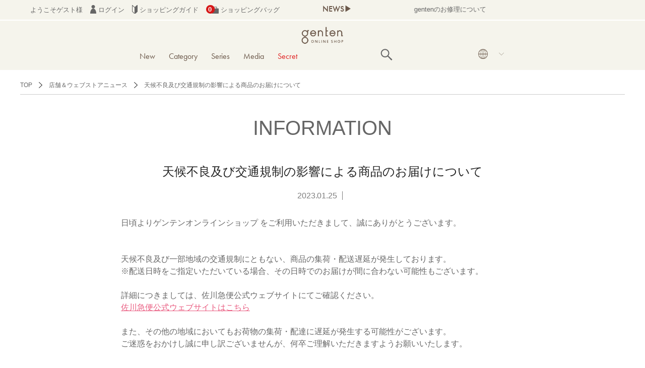

--- FILE ---
content_type: text/html; charset=UTF-8
request_url: https://genten-onlineshop.jp/news/74
body_size: 10918
content:

<!DOCTYPE html>
<html lang="ja" xmlns:og="http://ogp.me/ns#">
<head>
	<meta charset="UTF-8" />
	<meta http-equiv="content-type" content="text/html; charset=utf-8" />
	<meta http-equiv="Pragma" content="no-cache">
	<meta http-equiv="Cache-Control" content="no-cache">
	<meta http-equiv="Expires" content="-1">
		
		
			<title>天候不良及び交通規制の影響による商品のお届けについて｜革財布、バッグのgenten（ゲンテン）公式オンラインショップ</title>
<meta name="description" content="【ニュース一覧】の最新の情報をお届けするニュース一覧ページです。" />
<meta name="keywords" content=",ニュース,最新情報" />
		
	<link rel="shortcut icon" href="/favicon.ico" />
	
	<script async src="https://s.yimg.jp/images/listing/tool/cv/ytag.js"></script>
	
	<script>
	window.yjDataLayer = window.yjDataLayer || [];
	function ytag() { yjDataLayer.push(arguments); }
	ytag({"type":"ycl_cookie"});
	</script>
	
							<link rel="canonical" href="https://genten-onlineshop.jp/news/74">
						
	<meta http-equiv="Content-Style-Type" content="text/css" />
	<meta http-equiv="Content-Script-Type" content="text/javascript" />
	<meta name="viewport" content="width=device-width, minimum-scale=1.0, maximum-scale=1.0" />
	<meta name="format-detection" content="telephone=no" />
	<meta name="facebook-domain-verification" content="mfpa3bm6zcn0nsfh3lvukjkz3is108" />

	<!-- futura font -->
	<link rel="stylesheet" href="https://use.typekit.net/ong5tow.css">
	<link rel="stylesheet" href="http://fonts.googleapis.com/earlyaccess/notosansjp.css">
	<link rel='stylesheet' href='//fonts.googleapis.com/css?family=Oswald:400,300' type='text/css'>
	<link rel="stylesheet" href="//maxcdn.bootstrapcdn.com/font-awesome/4.3.0/css/font-awesome.min.css">
		<link type="text/css" rel="stylesheet" href="https://genten-onlineshop.jp/assets/front/css/normalize.css?1604997644" />

		<link type="text/css" rel="stylesheet" href="https://genten-onlineshop.jp/assets/front/css/foundation.min.css?1604997641" />

		<link type="text/css" rel="stylesheet" href="https://genten-onlineshop.jp/assets/front/css/base.css?1635148730" />

		<link type="text/css" rel="stylesheet" href="https://genten-onlineshop.jp/assets/front/css/style.css?1764651335" />

		<link type="text/css" rel="stylesheet" href="https://genten-onlineshop.jp/assets/front/css/item.css?1719983383" />

		<link type="text/css" rel="stylesheet" href="https://genten-onlineshop.jp/assets/front/css/pure-drawer.css?1604997645" />

		<script type="text/javascript" src="https://genten-onlineshop.jp/assets/front/js/vendor/modernizr.js?1604997756"></script>

		<script type="text/javascript" src="https://genten-onlineshop.jp/assets/front/js/vendor/jquery.min.js?1604997755"></script>

		<link type="text/css" rel="stylesheet" href="https://genten-onlineshop.jp/assets/front/css/nununi.css?1733819679" />

		<script type="text/javascript" src="https://genten-onlineshop.jp/assets/front/js/nununi/tags.js?1688372001"></script>

	
		<script type="text/javascript" src="https://genten-onlineshop.jp/assets/front/js/ltvlab/favorite.js?1622082051"></script>

		<script type="text/javascript" src="https://genten-onlineshop.jp/assets/front/js/ltvlab/cart.js?1622082051"></script>

			<script type="text/javascript">
	window.tr = window.tr || function () {
		tr.q = [];
		tr.q.push(arguments)
	};
	window.sendTrack = window.sendTrack || function (obj, event) {
		obj["sendId"] = "genten-onlineshop.jp";
		tr.tr_obj = obj;
		tr("send", event);
		tracking();
	}</script>
<script src="//c4.k-crm.jp/tracking.js"></script>
<script type="text/javascript">
	var trackBody = [];
	trackBody["userId"] = "";
	sendTrack(trackBody, "normal");</script>
		
		
			
	<!--[if lt IE 9]>
		<base href="<: c().config.static_url_base :>" target="_self">

			<script type="text/javascript" src="https://genten-onlineshop.jp/assets/front/js/vendor/html5shiv.js?1604997752"></script>

			<script type="text/javascript" src="https://genten-onlineshop.jp/assets/front/js/vendor/nwmatcher-1.2.5-min.js?1604997756"></script>

			<script type="text/javascript" src="https://genten-onlineshop.jp/assets/front/js/vendor/selectivizr-1.0.3b.js?1604997757"></script>

			<script type="text/javascript" src="https://genten-onlineshop.jp/assets/front/js/vendor/respond.min.js?1604997757"></script>

	<![endif]-->
		<script type="text/javascript" src="https://genten-onlineshop.jp/assets/front/js/script.js?1764642806"></script>


	<meta property="og:title" content="天候不良及び交通規制の影響による商品のお届けについて｜革財布、バッグのgenten（ゲンテン）公式オンラインショップ" />
	<meta property="og:type" content="website" />

	<meta property="og:url" content="https://genten-onlineshop.jp/news/74" />
	<meta property="og:image" content="" />
	<meta property="og:site_name" content="genten online shop" />
	<meta property="og:description" content="【ニュース一覧】の最新の情報をお届けするニュース一覧ページです。" />
	<meta name="twitter:card" content="summary" />
	<meta name="p:domain_verify" content="69e8864d943b93eeda8904fef0fffdaa"/>

			<script type="text/javascript" src="https://genten-onlineshop.jp/assets/front/js/lib/jquery.cookie.js?1604997747"></script>

		<script type="text/javascript" src="https://genten-onlineshop.jp/assets/front/js/js.cookie.js?1639447320"></script>

		<script type="text/javascript" src="https://genten-onlineshop.jp/assets/front/js/jquery.popup.js?1604997743"></script>

	
		<script type="text/javascript" src="https://genten-onlineshop.jp/assets/front/js/favorite.js?1653285120"></script>

	
		
	
	<script type="text/javascript">

	var base_url		= 'https://genten-onlineshop.jp';
	var base_url_ssl	= 'https://genten-onlineshop.jp';
	var device_base_url = '/';
	var apis_url_base   = '/apis/';
	var login_cust_id   = '';
	var store_id		= '1';
	var store_name	  = 'genten online shop';
	</script>

			<script type="text/javascript" src="https://genten-onlineshop.jp/assets/front/js/jquery.gtm_google_analytics_ec.js?1659493680"></script>

	
	<script type="text/javascript">
	// ログイン状態
	var ga_dimension1 = 'logout';

	
	$(function(){
		var google_analytics_ec = $(this).gtm_google_analytics_ec({'dimensions' : {'dimension1' : ga_dimension1}});
	});
	

	</script>

	<!-- Google Tag Manager -->
	<script>(function(w,d,s,l,i){w[l]=w[l]||[];w[l].push({'gtm.start': new Date().getTime(),event:'gtm.js'});var f=d.getElementsByTagName(s)[0], j=d.createElement(s),dl=l!='dataLayer'?'&l='+l:'';j.async=true;j.src= 'https://www.googletagmanager.com/gtm.js?id='+i+dl;f.parentNode.insertBefore(j,f);})(window,document,'script','dataLayer','GTM-5VGCVZV');</script>
	<!-- End Google Tag Manager -->

		<meta property="og:site_name" content="genten online shop">
	<meta property="og:title" content="天候不良及び交通規制の影響による商品のお届けについて">
	<meta property="og:description" content="日頃よりゲンテンオンラインショップ をご利用いただきまして、…">
	<meta property="og:image" content="https://genten-onlineshop.jp">
	<meta property="og:url" content="https://genten-onlineshop.jp/news/74">
	<link type="text/css" rel="stylesheet" href="https://genten-onlineshop.jp/assets/front/css/blog.css?1604997640" />


	<link type="text/css" rel="stylesheet" href="https://genten-onlineshop.jp/assets/front/css/swiper.min.css?1605532082" />

	<script type="text/javascript" src="https://genten-onlineshop.jp/assets/front/js/swiper.min.js?1605532086"></script>
 
<script type="text/javascript">
//$(function() {
//	var nav = $('.sp-navi-wrap');
//	var navHeight = nav.height();
//	var $header = $('header.header');
//	var headerHeight = $header.find('.show-for-small-only .main').height();
//	var margin = (navHeight + headerHeight) + 'px';
//
//	var offsetTop = nav.offset().top;
//
//	var floatMenu = function() {
//
//		if (Foundation.libs.joyride.is_phone()) {
//			if ($(window).scrollTop() > offsetTop) {
//				nav.addClass('fixed');
//				$header.css('height', margin);
//			} else {
//				nav.removeClass('fixed');
//				$header.removeAttr('style');
//			}
//		}
//	}
//	$(window).scroll(floatMenu).trigger('scroll');
//	$('body').bind('touchmove', floatMenu);
//});
</script>
<script>
$(function(){
	$("#menuBtn").on("click", function() {
		$(".sp-overlay").fadeToggle();
		$(this).toggleClass("active");
	});
});
</script>
<script>
$(function(){
	$("#searchBtn").on("click", function() {
		$(".search-box").fadeToggle();
		$(this).toggleClass("active");
	});
});
</script>
			<script type="application/ld+json">
	{
		"@context": "https://schema.org",
		"@type": "BreadcrumbList",
		"itemListElement":
		[
						{
				"@type": "ListItem",
				"position": 1,
				"item":
				{
					"@id": "https://genten-onlineshop.jp",
					"name": "HOME"
				}
			}
						,
			{
				"@type": "ListItem",
				"position": 2,
				"item":
				{
																				"@id": "https://genten-onlineshop.jp/news",
					"name": "店舗＆ウェブストアニュース"
				}
			}
						,
			{
				"@type": "ListItem",
				"position": 3,
				"item":
				{
																				"@id": "https://genten-onlineshop.jp/news/74",
					"name": "天候不良及び交通規制の影響による商品のお届けについて"
				}
			}
					]
	}
</script>	<script src="/b/d/js.e39243c1.js"></script></head>
<body>
<!-- Google Tag Manager (noscript) -->
<noscript><iframe src="https://www.googletagmanager.com/ns.html?id=GTM-5VGCVZV"
height="0" width="0" style="display:none;visibility:hidden"></iframe></noscript>
<!-- End Google Tag Manager (noscript) -->



<!-- header -->

	


<header class="header">
	<div class="hide-for-small">
		<div id="header_box01">
			<div class="inbox">

				<div class="header_login_box">
					<ul>
												<li id="custName_disp">ようこそゲスト様</li>
												<li id="header_accountmenu">
															<a href="https://genten-onlineshop.jp/login/">
									<img alt="genten online shop icon02" width="12" height="17" src="https://genten-onlineshop.jp/assets/front/img/icon_header_02.png?1604997663" />
									ログイン
								</a>
													</li>
						<li>
							<a href="https://genten-onlineshop.jp/guide">
								<img alt="genten online shop icon03" width="11" height="17" src="https://genten-onlineshop.jp/assets/front/img/icon_header_03.png?1604997663" />
								ショッピングガイド
							</a>
						</li>
						<li class="cart_box">
							<a href="https://genten-onlineshop.jp/cart">
								<img alt="genten online shop icon04" width="25" height="17" src="https://genten-onlineshop.jp/assets/front/img/icon_header_04.png?1604997663" />
								ショッピングバッグ
							</a>
							<p class="cart_number count" id="cartPods_disp header_cart_count">0</p>
						</li>
					</ul>
				</div>

									<div class="header_news_box ">
						<table width="100%" border="0" cellspacing="0" cellpadding="0">
							<tr>
								<td class="news_title">NEWS&#9654;</td>
								<td class="news_contents">
									<div class="newsmq swiper-container_news" rel="slide">
										<ul id="webticker" class="webticker swiper-wrapper">
																							<li class="swiper-slide">
													<a href="/news/98">
														gentenのお修理について
													</a>
												</li>
																					</ul>
									</div>
								</td>
							</tr>
						</table>
					</div>
				
			</div>
		</div>
	</div>

	<div class="hide-for-small">
		<div id="header_box02">
			<div class="inbox">
				<h2 class="header_logo_box">
					<a href="https://genten-onlineshop.jp/">
						<img alt="genten online shop" width="100" src="https://genten-onlineshop.jp/assets/front/img/genten_shop_logo.png?1696378899" />
					</a>
					<span class="h1txt">ゲンテン、genten、ダンゲンテン、dangenten公式通販サイト</span>
				</h2>
			</div>
			<div class="inbox">
				<div class="header_navi_box">
					<ul>
											
													<li class="navi_new secret_line">
								
							</li>
												<li class="navi_new">
							<a href="https://genten-onlineshop.jp/item?new=1">New</a>
						</li>
						
												
						<li class="menu_first">
							<div class="menu_open">
								<a class="navi_category" href="javascript:void(0)">
									Category
								</a>
								<div class="none">
									<div class="inner">
										<ul class="menu_second-level">
											<p>カテゴリ</p>
											<li class="first">バッグ</li><ul><li class="cate"><a href="/item?category_code=1">全てみる</a></li></ul><ul><li class="cate"><a href="/item?category_code=1101">トートバッグ</a></li></ul><ul><li class="cate"><a href="/item?category_code=1102">手提げバッグ</a></li></ul><ul><li class="cate"><a href="/item?category_code=1103">ショルダーバッグ</a></li></ul><ul><li class="cate"><a href="/item?category_code=1104">ミニショルダー</a></li></ul><ul><li class="cate"><a href="/item?category_code=1105">リュック</a></li></ul><ul><li class="cate"><a href="/item?category_code=1106">ブリーフケース</a></li></ul><ul><li class="cate"><a href="/item?category_code=1199">その他</a></li></ul><li class="first" style="margin-top:5%;">お手入れ用品</li><ul><li class="cate"><a href="/item?category_code=3">ケア用品</a></li></ul>
										</ul>
										<ul class="menu_second-level">
											<p>　</p>
											<li class="first">財布</li><ul><li class="cate"><a href="/item?category_code=4">全てみる</a></li></ul><ul><li class="cate"><a href="/item?category_code=1401">長財布</a></li></ul><ul><li class="cate"><a href="/item?category_code=1402">折り財布</a></li></ul><ul><li class="cate"><a href="/item?category_code=1403">フラグメントケース</a></li></ul><ul><li class="cate"><a href="/item?category_code=1404">小銭入れ</a></li></ul><li class="first" style="margin-top:5%;">ウェア</li><ul><li class="cate"><a href="/item?category_code=5">全てみる</a></li></ul><li class="first" style="margin-top: 5%; font-size: 1.2rem; font-weight: bold; color: #6b584a; padding: 0 0.83vw 0 0.83vw;">Web限定</li>
<ul><li class="cate"><a href="/item?category_code=10">全てみる</a></li></ul>
										</ul>
										<ul class="menu_second-level">
											<p>　</p>
											<li class="first">小物</li><ul><li class="cate"><a href="/item?category_code=2">全てみる</a></li></ul><ul><li class="cate"><a href="/item?category_code=1204">パスケース</a></li></ul><ul><li class="cate"><a href="/item?category_code=1205">名刺入れ</a></li></ul><ul><li class="cate"><a href="/item?category_code=1206">キーケース</a></li></ul><ul><li class="cate"><a href="/item?category_code=1207">ポーチ</a></li></ul><ul><li class="cate"><a href="/item?category_code=1211">チャーム</a></li></ul><ul><li class="cate"><a href="/item?category_code=1209">アクセサリー</a></li></ul><ul><li class="cate"><a href="/item?category_code=1210">モバイルケース</a></li></ul><ul><li class="cate"><a href="/item?category_code=1208">その他スモールグッズ</a></li></ul>
										</ul>
									</div>
								</div>
							</div>
						</li>

						<li class="menu_first">
							<div class="menu_open">
								<a class="navi_series" href="javascript:void(0)" class="menu_open">
									Series
								</a>
								<div class="none">
									<div class="inner">
										<ul class="menu_second-level">
											<p>シリーズ</p>
											<li><a href="/item?genre_code=1101">トスカ</a></li><li><a href="/item?genre_code=1110">カットワーク</a></li><li><a href="/item?genre_code=1102">アマーノ</a></li><li><a href="/item?genre_code=1103">ゴートベーシック</a></li><li><a href="/item?genre_code=1124">タスカ</a></li><li><a href="/item?genre_code=1125">ミモザベーシック</a></li><li><a href="/item?genre_code=1127">ミネルヴァ</a></li><li><a href="/item?genre_code=1128">ピア</a></li><li><a href="/item?genre_code=1129">フレスコ</a></li>
<li><a href="/item?genre_code=1130">アンティーコ</a></li>
<li><a href="/item?genre_code=1119">ワクワクチャーム</a></li><li><a href="/item?genre_code=1199">その他</a></li>
										</ul>
									</div>
								</div>
							</div>
						</li>

						<li class="menu_first navi_new">
							<a href="https://genten-life.kuipo.co.jp/media/" target="_blank">Media</a>
						</li>
						
																										<li class="menu_first">
								<div class="menu_open">
									<a class="navi_family_sale" href="javascript:void(0)" class="menu_open" style="color:#e02020">
										Secret
									</a>
									<div class="none">
										<div class="family_sale inner">
											<ul class="menu_second-level">
												<p>割引率</p>
												
											</ul>
											<ul class="menu_second-level">
												<p>カテゴリー</p>
												<li class="level_2"><a href="/item?goods_group_id=119">バッグ</a></li><li class="level_2"><a href="/item?goods_group_id=120">財布</a></li><li class="level_2"><a href="/item?goods_group_id=121">小物</a></li><li class="level_2"><a href="/item?goods_group_id=122">ウェア</a></li>
											</ul>
										</div>
									</div>
								</div>
							</li>
						
																								
						
						
						<li class="navi_search">		
							<svg alt="genten online shop" class="search_image" id="openSearch" xmlns="http://www.w3.org/2000/svg" viewBox="0 0 40 40">
								<path d="M37.8 34.8l-11.9-11.2c1.8-2.3 2.9-5.1 2.9-8.2 0-7.4-6-13.4-13.4-13.4s-13.4 6-13.4 13.4 6 13.4 13.4 13.4c3.1 0 5.9-1.1 8.2-2.8l11.2 11.9c0.2 0.2 1.3 0.2 1.5 0l1.5-1.5c0.3-0.3 0.3-1.4 0-1.6zM15.4 25.5c-5.6 0-10.2-4.5-10.2-10.1s4.6-10.2 10.2-10.2 10.2 4.6 10.2 10.2-4.6 10.1-10.2 10.1z"></path>
							</svg>
						</li>

						<li class="menu_first changelang">
							<div class="menu_open">
								<div class="lang-area">
									<a class="navi_lang" href="javascript:void(0)" class="menu_open">
										<img alt="genten online shop" width="25" src="https://genten-onlineshop.jp/assets/front/img/pc_icon_lang.jpg?1682386200" />
									</a>
								</div>
								<div class="none">
									<div class="inner">
										<ul class="changelang-ul">
											<li class="changelang-li ja"><a href="#" data-stt-changelang="ja" data-stt-ignore  data-lang="ja">JAPANESE</a><span>●</span></li>
											<li class="changelang-li en"><a href="#" data-stt-changelang="en" data-stt-ignore data-lang="en">ENGLISH</a><span>●</span></li>
											<li class="changelang-li ko"><a href="#" data-stt-changelang="ko" data-stt-ignore data-lang="ko">KOREAN</a><span>●</span></li>
											<li class="changelang-li zh-CN"><a href="#" data-stt-changelang="zh-CN" data-stt-ignore data-lang="zh-CN">CHINESE (Simplified)</a><span>●</span></li>
											<li class="changelang-li zh-TW"><a href="#" data-stt-changelang="zh-TW" data-stt-ignore data-lang="zh-TW">CHINESE (Traditional)</a><span>●</span></li>
										</ul>
									</div>
								</div>
							</div>
						</li>
					</ul>
					<div class="overlay" id="overlay">
						<div class="overlay-inner">
							<div class="overlay-content">
								<div class="input_container">
									<form action="https://genten-onlineshop.jp/item" method="get" class="form-overlay-only" accept-charset="utf-8">									<input class="submit" name="search" value="" type="submit" id="form_search" />
									<input autocomplete="off" id="freeword_sp" class="freeword search_box" placeholder="SEARCH" name="freeword" value="" type="text" />
									<img alt="genten online shop" class="search_image_overlay-only" src="https://genten-onlineshop.jp/assets/front/img/search_icon.png?1635148549" />
									</form>								</div>
								<div class="awoo_float_box awo_navi hide">
									<div class="awoo-widget__content">
										<p class="menu_title">あなたにおすすめのタグ</p>
										<div class="awoo-content__inner">
											<div class="_keyword_ detail_nununi_tags nununi_tags_by_popular_tags" data-limit="10">
											</div>
										</div>
									</div>
								</div>
							</div>
							<p id="overlay-close" class="overlay-text">×  閉じる</p>
						</div>
					</div>
				</div>
			</div>
		</div>
	</div>


	<div class="show-for-small-only level_1 open" id="header_sp_box">
		<div id="header_box01">
			<div class="header_news_box">
				<table width="100%" border="0" cellspacing="0" cellpadding="0">
					<tr>
						<td class="news_title">NEWS&#9654;</td>
						<td class="news_contents">
							<div class="newsmq swiper-container_news" rel="slide">
								<ul id="webticker" class="webticker swiper-wrapper">
																			<li class="showlist swiper-slide">
											<a href="/news/98">
											gentenのお修理について
											</a>
										</li>
																	</ul>
							</div>
						</td>
					</tr>
				</table>
			</div>

			<div class="header_login_box_sp">
				<table width="100%" border="0" cellspacing="0" cellpadding="0">
					<tr>
						<td width="15.63%">
							<button id="button_hamburger" type="button" class="level_1 open">
								<a href="javascript:void(0)">
									<img alt="genten online shop sp_header_01.jpg" width="100%" src="https://genten-onlineshop.jp/assets/front/img/sp_header_01.jpg?1635148540" />
								</a>
							</button>
						</td>
						<td width="17.49%">
							<img alt="genten online shop sp_header_n03.jpg" width="100%" class="sp_header_lang" src="https://genten-onlineshop.jp/assets/front/img/sp_header_n03.jpg?1682386200" />
						</td>
						<td width="34.06%">
							<a href="https://genten-onlineshop.jp/">
								<img alt="genten online shop sp_header_03.jpg" width="100%" src="https://genten-onlineshop.jp/assets/front/img/sp_header_03.jpg?1677729518" />
							</a>
						</td>
						<td width="11.49%">
							<a href="https://genten-onlineshop.jp/member/favorite">
								<img alt="genten online shop sp_header_07.jpg" width="100%" src="https://genten-onlineshop.jp/assets/front/img/sp_header_07.jpg?1711514820" />
							</a>
						</td>
						<td width="9.38%">
							<a href="https://genten-onlineshop.jp/member">
								<img alt="genten online shop sp_header_05.jpg" width="100%" src="https://genten-onlineshop.jp/assets/front/img/sp_header_05.jpg?1635148542" />
							</a>
						</td>
						<td width="12.18%" class="cart_box">
							<a href="https://genten-onlineshop.jp/cart">
								<img alt="genten online shop sp_header_06.jpg" width="100%" src="https://genten-onlineshop.jp/assets/front/img/sp_header_06.jpg?1635148541" />
							</a>
							<p class="cart_number" id="cartPods_sp_disp header_cart_count_sp">0</p>
						</td>
					</tr>
				</table>
			</div>
		</div>
		<div class="show-for-small-only">
			<div class="navi_lang_sp">
				<ul class="changelang-ul">
					<li class="changelang-li ja"><a href="#" data-stt-changelang="ja" data-stt-ignore  data-lang="ja">JAPANESE</a><span>●</span></li>
					<li class="changelang-li en"><a href="#" data-stt-changelang="en" data-stt-ignore data-lang="en">ENGLISH</a><span>●</span></li>
					<li class="changelang-li ko"><a href="#" data-stt-changelang="ko" data-stt-ignore data-lang="ko">KOREAN</a><span>●</span></li>
					<li class="changelang-li zh-CN"><a href="#" data-stt-changelang="zh-CN" data-stt-ignore data-lang="zh-CN">CHINESE (Simplified)</a><span>●</span></li>
					<li class="changelang-li zh-TW"><a href="#" data-stt-changelang="zh-TW" data-stt-ignore data-lang="zh-TW">CHINESE (Traditional)</a><span>●</span></li>
				</ul>
			</div>
		</div>

		<div id="hamburger_box" style="display:none;">
			<div class="sp-overlay">
				<p>
					<div class="level_1 level_1_new">
						<a href="https://genten-onlineshop.jp/item?new=1">New</a>
					</div>
				</p>
				
				<p>
					<button id="button_category" name="level_category" type="button" class="level_1 open">
						<a href="#">Category</a>
					</button>
				</p>
				<div id="level_category" style="display: none;">
					<p>
						<button id="button5w" name="area5w" type="button" class="level_2 open">
							<a href="#">バッグ</a>
						</button>
					</p>
					<div id="area5w" class="level_3" style="display: none;">
						<p><a href="/item?category_code=1">全てみる</a></p><p><a href="/item?category_code=1101">トートバック</a></p><p><a href="/item?category_code=1102">手提げバック</a></p><p><a href="/item?category_code=1103">ショルダーバック</a></p><p><a href="/item?category_code=1104">ミニショルダー</a></p><p><a href="/item?category_code=1105">リュック</a></p><p><a href="/item?category_code=1106">ブリーフケース</a></p><p><a href="/item?category_code=1199">その他</a></p>
					</div>
					
					<p>
						<button id="button8w" name="area8w" type="button" class="level_2 open">
							<a href="#">財布</a>
						</button>
					</p>
					<div id="area8w" class="level_3" style="display: none;">
						<p><a href="/item?category_code=4">全てみる</a></p><p><a href="/item?category_code=1401">長財布</a></p><p><a href="/item?category_code=1402">折り財布</a></p><p><a href="/item?category_code=1403">フラグメントケース</a></p><p><a href="/item?category_code=1404">小銭入れ</a></p>
					</div>
					<p>
						<button id="button9w" name="area9w" type="button" class="level_2 open">
							<a href="#">ウェア</a>
						</button>
					</p>
					<div id="area9w" class="level_3" style="display: none;">
						<p><a href="https://genten-onlineshop.jp/item?category_code=5">全てみる</a></p>
					</div>
					<p>
						<button id="button6w" name="area6w" type="button" class="level_2 open">
							<a href="#">小物</a>
						</button>
					</p>
					<div id="area6w" class="level_3" style="display: none;">
					<p><a href="/item?category_code=2">全てみる</a></p><p><a href="/item?category_code=1204">パスケース</a></p><p><a href="/item?category_code=1205">名刺入れ</a></p><p><a href="/item?category_code=1206">キーケース</a></p><p><a href="/item?category_code=1207">ポーチ</a></p><p><a href="/item?category_code=1211">チャーム</a></p><p><a href="/item?category_code=1209">アクセサリー</a></p><p><a href="/item?category_code=1210">モバイルケース</a></p><p><a href="/item?category_code=1208">その他スモールグッズ</a></p>
					</div>

					<p>
						<button id="button7w" name="area7w" type="button" class="level_2 open">
							<a href="#">お手入れ用品</a>
						</button>
					</p>
					<div id="area7w" class="level_3" style="display: none;">
						<p><a href="https://genten-onlineshop.jp/item?category_id=3">ケア用品</a></p>
					</div>
					<p>
						<button id="button10w" name="area10w" type="button" class="level_2 open">
							<a href="#">Web限定</a>
						</button>
					</p>
					<div id="area10w" class="level_3" style="display: none;">
						<p><a href="https://genten-onlineshop.jp/item?category_code=10">全てみる</a></p>
					</div>
				</div>
				
				<p>
					<button id="button_series" name="level_series" type="button" class="level_1 open">
						<a href="#">Series</a>
					</button>
				</p>
				<div id="level_series" style="display: none;">
					<p><button id="button1m" class="level_2" name="" type="button"><a href="https://genten-onlineshop.jp/item?genre_code=1101">トスカ</a></button></p><p><button id="button1m" name="" type="button" class="level_2"><a href="https://genten-onlineshop.jp/item?genre_code=1110">カットワーク</a></button></p><p><button id="button1m" name="" type="button" class="level_2"><a href="https://genten-onlineshop.jp/item?genre_code=1102">アマーノ</a></button></p><p><button id="button1m" name="" type="button" class="level_2"><a href="https://genten-onlineshop.jp/item?genre_code=1103">ゴートベーシック</a></button></p><p><button id="button1m" name="" type="button" class="level_2"><a href="https://genten-onlineshop.jp/item?genre_code=1124">タスカ</a></button></p><p><button id="button1m" name="" type="button" class="level_2"><a href="https://genten-onlineshop.jp/item?genre_code=1125">ミモザベーシック</a></button></p><p><button id="button1m" name="" type="button" class="level_2"><a href="https://genten-onlineshop.jp/item?genre_code=1127">ミネルヴァ</a></button></p><p><button id="button1m" class="level_2" name="" type="button"><a href="https://genten-onlineshop.jp/item?genre_code=1128">ピア</a></button></p><p><button id="button1m" class="level_2" name="" type="button"><a href="https://genten-onlineshop.jp/item?genre_code=1129">フレスコ</a></button></p><p><button id="button1m" class="level_2" name="" type="button"><a href="https://genten-onlineshop.jp/item?genre_code=1130">アンティーコ</a></button></p><p><button id="button1m" class="level_2" name="" type="button"><a href="https://genten-onlineshop.jp/item?genre_code=1119">ワクワクチャーム</a></button></p><p><button id="button1m" class="level_2" name="" type="button"><a href="https://genten-onlineshop.jp/item?genre_code=1199">その他</a></button></p>
				</div>

				<p>
					<div class="level_1 level_1_new">
						<a href="https://genten-life.kuipo.co.jp/media/" target="_blank">Media</a>
					</div>
				</p>

														
					<p>
						<button id="button_family_sale" name="level_family_sale" type="button" class="level_1 open">
							<a href="https://genten-onlineshop.jp//item?goods_group_id=100">Secret</a>
						</button>
					</p>
					<div id="level_family_sale" style="display: none;">
						<ul class="menu_second-level">
							
						</ul>
						<ul class="menu_second-level">
							<li class="level_2"><a href="/item?goods_group_id=119">バッグ</a></li><li class="level_2"><a href="/item?goods_group_id=120">財布</a></li><li class="level_2"><a href="/item?goods_group_id=121">小物</a></li><li class="level_2"><a href="/item?goods_group_id=122">ウェア</a></li>
						</ul>
					</div>
								
				<p>
					<button id="button_about" name="level_about" type="button" class="level_1 open">
						<a href="#">gentenについて</a>
					</button>
				</p>
				<div id="level_about" style="display: none;">
					<p><button id="button8_1" name="" type="button" class="level_2"><a href="https://genten-onlineshop.jp/news">お知らせ</a></button></p>
					<p><button id="button8_2" name="" type="button" class="level_2"><a href="https://genten-onlineshop.jp/shop">実店舗の紹介</a></button></p>
					<p><button id="button8_3" name="" type="button" class="level_2"><a href="https://genten-life.kuipo.co.jp/contents/162/" target="_blank">gentenができるまで</a></button></p>
					<p><button id="button8_4" name="" type="button" class="level_2"><a href="https://genten-life.kuipo.co.jp/contents/201/" target="_blank">gentenの素材について</a></button></p>
					<p><button id="button8_5" name="" type="button" class="level_2"><a href="https://genten-onlineshop.jp/gallery" target="_blank">genten Archive Movie</a></button></p>
				</div>
				<p>
					<button id="button_customer" name="level_customer" type="button" class="level_1 open">
						<a href="#">カスタマーサービス</a>
					</button>
				</p>
				<div id="level_customer" style="display: none;">
					<p><button id="button9_1" name="" type="button" class="level_2"><a href="https://genten-onlineshop.jp/contact">お問い合わせ</a></button></p>
					<p><button id="button9_2" name="" type="button" class="level_2"><a href="https://genten-onlineshop.jp/repair">お修理受付</a></button></p>
					<p><button id="button9_3" name="" type="button" class="level_2"><a href="https://genten-onlineshop.jp/terms">ご利用規約</a></button></p>
					<p><button id="button9_4" name="" type="button" class="level_2"><a href="https://genten-onlineshop.jp/guide">ご利用ガイド</a></button></p>
					<p><button id="button9_4" name="" type="button" class="level_2"><a href="https://genten-onlineshop.jp/global-shipping-en">Global Shipping Guidance</a></button></p>
					<p><button id="button9_5" name="" type="button" class="level_2"><a href="https://genten-onlineshop.jp/law">特定商取引に基づく表記</a></button></p>
					<p><button id="button9_6" name="" type="button" class="level_2"><a href="https://genten-onlineshop.jp/others">会社概要</a></button></p>
					<p><button id="button9_7" name="" type="button" class="level_2"><a href="https://genten-onlineshop.jp/privacy">プライバシーポリシー</a></button></p>
					
				</div>
			</div>
		</div>
		<div id="hamburger_box_close" style="display: none;">
			<button id="hamburger_box_close" type="button">
				<a href="javascript:void(0)">×</a>
			</button>
		</div>
	</div>


	<div class="show-for-small-only">
		<div class="navi_search_sp">
			<form action="https://genten-onlineshop.jp/item" method="get" accept-charset="utf-8">				<input autocomplete="off" id="freeword_sp" class="freeword search_box" placeholder="SEARCH" name="freeword" value="" type="text" />
				<img alt="genten online shop" class="search_image" src="https://genten-onlineshop.jp/assets/front/img/search_icon.png?1635148549" />
			</form>	
			<div class="awoo_float_box awo_navi_sp">
				<div class="awoo-widget__content">
					<div class="awoo-content__inner">
						<p class="menu_title">あなたにおすすめのタグ</p>
						<div class="_keyword_ detail_nununi_tags nununi_tags_by_popular_tags" data-limit="10">
						</div>
					</div>
				</div>
			</div>
		</div>
		
	</div>

</header>
<script>
$(function() {
	function accordion() {
		$(this).toggleClass("active").next().slideToggle(300);
	}
	$(".sp-navi-inner .sp-navi-list li").click(accordion);
});	
</script>
<style>
	.cat_list{
		display: none;
	}
</style>

<script>


$(document).ready(function() {
	$(".navi_search_sp .search_box").on("click", function() {
		$(this).parent().next('.awoo_float_box').toggle();
	});
	$(window).on("click", function(event) {
		var container = $(".navi_search");
		if(!$(event.target).closest(container).length) {
			container.children('.awoo_float_box').hide();
		}
		
		var search_sp = $(".navi_search_sp");
		if(!$(event.target).closest(search_sp).length) {
			search_sp.children('.awoo_float_box').hide();
		}
	});

	$('#openSearch').on('click', function(e) {
		e.preventDefault();

		$('#overlay').fadeIn(200);

		$('#overlay .awoo_float_box')
			.removeClass('hide')
			.show();
	});
	
	$('#header_box02 .menu_open').hover(function(){
		//マウスカーソルが乗った時
		$(this).children('.none').show();
	},
	function(){
		//マウスカーソルが外れた時
		$(this).children('.none').hide();
	});
	
	$(".open_menu_sp").on("click", function() {
		$(this).next('.none').toggle();
		$('.open_menu_sp').not(this).next('.none').hide();
	});
	
	$(".menu_second-level > li").on("click", function() {
		$(this).next('.inner_menu').toggle();
		$(this).toggleClass("active");
	});
	$(".inner_menu > .cate").on("click", function() {
		$(this).children('.cate_2').toggle();
		$(this).toggleClass("active");
	});
	
	$("#hamburger_box").hide();
	$("#hamburger_box_close").hide();
	$("#button_hamburger").click(function(){
		$("#hamburger_box").slideToggle("fast");
		$("#hamburger_box_close").slideToggle("fast");
		$("#button_women").click();
	});
	$("#hamburger_box_close").click(function(){
		$("#hamburger_box").slideUp("fast");
		$("#hamburger_box_close").slideUp("fast");
	});
	
	$("#level_men").hide();
	$("#level_women").hide();
	$("#level_men_pc").hide();
	$("#level_women_pc").hide();
	$("#level_about").hide();
	$("#level_customer").hide();
	$("#area2w, #area5w, #area6w, #area7w").hide();
	$("#area3m, #area5m, #area6m, #area7m").hide();
	$("#area2w_pc, #area5w_pc, #area6w_pc, #area7w_pc").hide();
	$("#area3m_pc, #area5m_pc, #area6m_pc, #area7m_pc").hide();

	if(called_level_1 != ""){
		$("#"+called_level_1).slideToggle("fast");
		$("#"+called_level_1+"_pc").slideToggle("fast");
	}
	if(called_level_2 != ""){
		$("#"+called_level_2).slideToggle("fast");
		$("#"+called_level_2+"_pc").slideToggle("fast");
	}


	$("#header_sp_box button").click(function(e){
		e.preventDefault();

		var thisid = $(this).attr("id");
		if(thisid.indexOf('hamburger') >= 0){
			;
		}
		else{
			if($(this).hasClass('level_2')){
				var boxname = $(this).attr("name");

				if( (boxname.length == 0) && ($(this).children('a').attr('href').indexOf('http') >= 0) ){
					if($(this).children('a').attr('target') == '_blank'){
						window.open($(this).children('a').attr('href'),'_blank');
					}
					else{
						location.href = $(this).children('a').attr('href');
					}
				}

				$('.level_2').each(function(i){
				if ($(this).is('button')) {
					var tempname = $(this).attr("name");
					if(tempname && (tempname.length > 0) && (boxname != tempname)){
						$("#"+tempname).slideUp("fast");
						$(this).removeClass('close');
						$(this).addClass('open');
					}
				}
			});

				if(boxname.length > 0){
					if($("#"+boxname).css('display') == "none"){
						$(this).removeClass('open');
						$(this).addClass('close');
					}
					else{
						$(this).removeClass('close');
						$(this).addClass('open');
					}
					$("#"+boxname).slideToggle("fast");
				}
			}
			else if($(this).hasClass('level_1')){
				var boxname = $(this).attr("name");

				$('.level_1').each(function(i){
					var tempname = $(this).attr("name");
					if(boxname != tempname){
						$("#"+tempname).slideUp("fast");
						$(this).removeClass('close');
						$(this).addClass('open');
					}
				});

				$('.level_2').each(function(i){
					var tempname = $(this).attr("name");
					if(tempname !== undefined && tempname.length > 0){
						$("#"+tempname).slideUp("fast");
						$(this).removeClass('close');
						$(this).addClass('open');
					}
				});

				if(boxname.length > 0){
					if($("#"+boxname).css('display') == "none"){
						$(this).removeClass('open');
						$(this).addClass('close');
					}
					else{
						$(this).removeClass('close');
						$(this).addClass('open');
					}
					$("#"+boxname).slideToggle("fast");
				}
			}
		}
	});
	
	$(window).scroll(function () {
		if($(window).scrollTop() > 0) {
			$('.header_login_box_sp').addClass('fixed');
			$('#header_sp_box').addClass('fixed');
			$('#hamburger_box_close').addClass('fixed');
			$('#hamburger_box_close').addClass('fixed-top');
			$('#hamburger_box').addClass('fixed-top');
			$('.navi_search_sp').addClass('fixed-search');
			$('#header_box02').addClass('fixed');
			$('.changelang-ul').addClass('lang_change');
		} else {
			$('.header_login_box_sp').removeClass('fixed');
			$('#header_sp_box').removeClass('fixed');
			$('#hamburger_box_close').removeClass('fixed');
			$('#hamburger_box_close').removeClass('fixed-top');
			$('#hamburger_box').removeClass('fixed-top');
			$('.navi_search_sp').removeClass('fixed-search');
			$('#header_box02').removeClass('fixed');
			$('.changelang-ul').removeClass('lang_change');
		}
	});
});

//$(function(){
//	
//		var $setElm = $('.newsmq');
//		var effectSpeed = 1000;
//		var switchDelay = 6000;
//		var easing = 'swing';
//
//		$setElm.each(function(){
//			var effectFilter = $(this).attr('rel');
//
//			var $targetObj = $(this);
//			var $targetUl = $targetObj.children('ul');
//			var $targetLi = $targetObj.find('li');
//			var $setList = $targetObj.find('li:first');
//
//			var ulWidth = $targetUl.width();
//			var listHeight = $targetLi.height();
//			$targetObj.css({height:(listHeight)});
//			$targetLi.css({top:'0',left:'0',position:'absolute'});
//
//			if(effectFilter == 'fade') {
//				$setList.css({display:'block',opacity:'0',zIndex:'98'}).stop().animate({opacity:'1'},effectSpeed,easing).addClass('showlist');
//				setInterval(function(){
//					var $activeShow = $targetObj.find('.showlist');
//					$activeShow.animate({opacity:'0'},effectSpeed,easing,function(){
//						$(this).next().css({display:'block',opacity:'0',zIndex:'99'}).animate({opacity:'1'},effectSpeed,easing).addClass('showlist').end().appendTo($targetUl).css({display:'none',zIndex:'98'}).removeClass('showlist');
//					});
//				},switchDelay);
//			} else if(effectFilter == 'roll') {
//				$setList.css({top:'3em',display:'block',opacity:'0',zIndex:'98'}).stop().animate({top:'0',opacity:'1'},effectSpeed,easing).addClass('showlist');
//				setInterval(function(){
//					var $activeShow = $targetObj.find('.showlist');
//					$activeShow.animate({top:'-3em',opacity:'0'},effectSpeed,easing).next().css({top:'3em',display:'block',opacity:'0',zIndex:'99'}).animate({top:'0',opacity:'1'},effectSpeed,easing).addClass('showlist').end().appendTo($targetUl).css({zIndex:'98'}).removeClass('showlist');
//				},switchDelay);
//			} else if(effectFilter == 'slide') {
//				$setList.css({left:(ulWidth),display:'block',opacity:'0',zIndex:'98'}).stop().animate({left:'0',opacity:'1'},effectSpeed,easing).addClass('showlist');
//				setInterval(function(){
//					var $activeShow = $targetObj.find('.showlist');
//					$activeShow.animate({left:(-(ulWidth)),opacity:'0'},effectSpeed,easing).next().css({left:(ulWidth),display:'block',opacity:'0',zIndex:'99'}).animate({left:'0',opacity:'1'},effectSpeed,easing).addClass('showlist').end().appendTo($targetUl).css({zIndex:'98'}).removeClass('showlist');
//				},switchDelay);
//			}
//		});
//	
//});

$(function(){
var swiper = new Swiper('.swiper-container_news', {
	paginationClickable: true,
		loop: true,
		autoplayDisableOnInteraction:false,
		slidesPerView: 1,
		spaceBetween: 0,
		slidesPerGroup: 1,
		speed: 4000,
		autoplay: 4000,
		spaceBetween:40,
		nextButton: '.swiper-button-next',
	prevButton: '.swiper-button-prev',
	});
});

</script>


<script type="text/javascript">
//<![CDATA[
var called_level_1 = '';
var called_level_2 = '';
//]]>
</script>

<script type="text/javascript">
dataLayer.push({'event': 'all_page','userCode': '',});
</script>

<script>
	// 言語切り替え時の表示
	$(function(){
		var languages = {
			'ja': 'JAPANESE',
			'en': 'ENGLISH',
			'ko': 'KOREAN',
			'zh-CN': 'CHINESE (Simplified)',
			'zh-TW': 'CHINESE (Traditional)'
		}
		
		setTimeout(function(){
			setCurrentLanguageLabel();
		}, 3000 );
			
		$('[data-stt-changelang]').on('click',function(){
			setTimeout(function(){
				setCurrentLanguageLabel();
				$(".navi_lang_sp").hide();
			},300);
		});

		function setCurrentLanguageLabel()
		{
			let lang = $('[data-stt-active]').data('lang');
			$('.changelang-li').removeClass('check');
			$('[data-stt-active]').parent().closest('li'+ "." + lang).addClass('check');
			$('.js-currentLanguage').text(languages[lang]);
			//$('.check span').css('display', 'block');
		}
		
		$('.sp_header_lang').click(function () {
			$('.navi_lang_sp').fadeToggle("slow");
		});
	});
</script><!-- header -->

	<div class="crumbsList">
	<div class="row crumbsListInner">
		<div class="small-12 column">
			<!-- bread crumbs -->
			<ol class="clearfix">
				<li class="first"><a href="https://genten-onlineshop.jp/"><span>TOP</span></a></li>
																												<li class="child leftArrow ">
								<a href="/news"><span>店舗＆ウェブストアニュース</span></a>
							</li>
															</li>
																												<li class="child leftArrow last">
								<span>天候不良及び交通規制の影響による商品のお届けについて</span>
							</li>
															</li>
							</ol>
			<!-- /bread crumbs -->
		</div>
	</div>
</div>
		<div id="goods_quick_view" class="reveal-modal" data-reveal=""></div>

				<div class="mainContents">
	<div class="blogTitle">INFORMATION</div>
	
	<div class="detail-wrap">
		<div class="detail-head">
			<h3 class="ttl">天候不良及び交通規制の影響による商品のお届けについて</h3>
			<p class="detail-info">
				<span class="day">2023.01.25</span>
				<span class="category">
									</span>
			</p>
		</div>
				<div class="detail-content">
			日頃よりゲンテンオンラインショップ をご利用いただきまして、誠にありがとうございます。<br /><br /><br />天候不良及び一部地域の交通規制にともない、商品の集荷・配送遅延が発生しております。<br />※配送日時をご指定いただいている場合、その日時でのお届けが間に合わない可能性もございます。<br /><br />詳細につきましては、佐川急便公式ウェブサイトにてご確認ください。<br /><a href="https://www2.sagawa-exp.co.jp/information/list/" target="_blank">佐川急便公式ウェブサイトはこちら</a><br /><br />また、その他の地域においてもお荷物の集荷・配達に遅延が発生する可能性がございます。<br />ご迷惑をおかけし誠に申し訳ございませんが、何卒ご理解いただきますようお願いいたします。
		</div>
		
			</div>
	
	</div>

	
<!-- footer -->
	<footer>
	<div class="hide-for-small">


		<div class="footer_box">
		<div class="inbox">
		
			<div class="footer_list01">
				<p class="sub_title">gentenについて</p>
					<ul>
						<li><a href="https://genten-onlineshop.jp/news">お知らせ</a></li>
						<li><a href="https://genten-onlineshop.jp/shop">実店舗の紹介</a></li>
						<li><a href="https://genten-life.kuipo.co.jp/contents/492/" target="_blank">gentenとは</a></li>
						<li><a href="https://genten-life.kuipo.co.jp/leather/" target="_blank">gentenの素材について</a></li>
						<li><a href="https://genten-onlineshop.jp/gallery">genten Archive Movie</a></li>
					</ul>
			</div>

			<div class="footer_list01">
				<p class="sub_title">カスタマーサービス</p>
					<ul>
						<li><a href="https://genten-onlineshop.jp/contact">お問い合わせ</a></li>
						<li><a href="https://genten-onlineshop.jp/terms">ご利用規約</a></li>
						<li><a href="https://genten-onlineshop.jp/guide">ご利用ガイド</a></li>
						<li><a href="https://genten-onlineshop.jp/global-shipping-en">Global Shipping Guidance</a></li>
						<li><a href="https://genten-onlineshop.jp/law">特定商取引法に基づく表記</a></li>
						<li><a href="https://genten-onlineshop.jp/others">会社概要</a></li>
						<li><a href="https://genten-onlineshop.jp/privacy">プライバシーポリシー</a></li>
					</ul>
			</div>
		
			<div class="footer_list01">
				<p class="sub_title">Careについて</p>
					<ul>
						<li><a href="https://genten-onlineshop.jp/special/oteire/">お手入れ</a></li>
												<li><a href="https://genten-onlineshop.jp/repair">お修理受付</a></li>
					</ul>
			</div>
		
			<div class="footer_list01">
				<p class="sub_title">マイアカウント</p>
					<ul id="footer_accountmenu1">
						<li>
							<a href="https://genten-onlineshop.jp/logout">ログアウト</a>
						</li>
						<li>
							<a href="https://genten-onlineshop.jp/member/history">ご注文履歴</a>
						</li>
						<li>
							<a href="https://genten-onlineshop.jp/member/favorite">お気に入りリスト</a>
						</li>
					</ul>
			</div>

			<div class="footer_list02">
				<p class="sub_title2">Follow genten</p>
			
				<div class="footer_media_box">
				<p class="line">
					<a href="https://page.line.me/gpk4026t?openQrModal=true" target="_blank">
						<img alt="genten online shop line" width="100%" src="https://genten-onlineshop.jp/assets/front/img/line_logo_gray_2021.png?1635148547" />
					</a>
				</p>
				<p class="instagram">
					<a href="https://www.instagram.com/genten_official/" target="_blank">
					<img alt="genten online shop insta" width="100%" src="https://genten-onlineshop.jp/assets/front/img/instagram_logo_gray_2021.png?1635148546" />
					</a>
				</p>
				<p class="facebook">
					<a href="https://www.facebook.com/gentenjp/" target="_blank">
					<img alt="genten online shop facebook" width="100%" src="https://genten-onlineshop.jp/assets/front/img/facebook_logo_gray_2021.png?1635148546" />
					</a>
				</p>
				</div>
			</div>
		</div>
		</div>

		<div class="footer_box02">
		<div class="inbox">
			<div class="footer_copy_box">
				(C) 2020 genten online shop All Rights Reserved.
			</div>
		</div>
		</div>
	</div>


	<div class="show-for-small-only">
		<div class="footer_box">

		<div class="footer_list_sp">
			<table width="100%" border="0" cellspacing="0" cellpadding="0">
				<tbody>
					<tr>
						<td><a href="https://genten-onlineshop.jp/guide">ショッピングガイド</a></td>
						<td><a href="https://genten-onlineshop.jp/news">お知らせ</a></td>
					</tr>
					<tr id="footer_accountmenu2">
						<td>
							<a href="https://genten-onlineshop.jp/member">マイページ</a>
						</td>
						<td>
							<a href="https://genten-onlineshop.jp/logout">
								ログアウト
							</a>
						</td>
					</tr>
				</tbody>
			</table>
		</div>

		<div class="footer_list_sp">
			<p class="sub_title1sp"></p>
			<div class="input-group">
			</div>
		
			<p class="sub_title2sp">Follow genten</p>
		
			<div class="footer_media_box_sp">
				<p class="line">
					<a href="https://page.line.me/gpk4026t?openQrModal=true" target="_blank">
					<img alt="genten online shop line" width="100%" src="https://genten-onlineshop.jp/assets/front/img/line_logo_gray_2021.png?1635148547" />
					</a>
				</p>
				<p class="instagram">
					<a href="https://www.instagram.com/genten_official/" target="_blank">
					<img alt="genten online shop insta" width="100%" src="https://genten-onlineshop.jp/assets/front/img/instagram_logo_gray_2021.png?1635148546" />
					</a>
				</p>
				<p class="facebook">
					<a href="https://www.facebook.com/gentenjp/" target="_blank">
					<img alt="genten online shop facebook" width="100%" src="https://genten-onlineshop.jp/assets/front/img/facebook_logo_gray_2021.png?1635148546" />
					</a>
				</p>
			</div>
		</div>
		</div>

		<div class="footer_copy_box_sp">
			(C) 2020 genten online shop All Rights Reserved.
		</div>
	</div>

</footer><!-- /footer -->

	

	
	
	<!--[if lt IE 9]>
					<link type="text/css" rel="stylesheet" href="https://genten-onlineshop.jp/assets/front/css/ie8.css?1604997642" />

	<![endif]-->
		<script type="text/javascript" src="https://genten-onlineshop.jp/assets/front/js/foundation.min.js?1604997741"></script>

	<script>
		Foundation.global.namespace = '';
		$(document).foundation();
	</script>

	<div id="windowSize" class="hide">
		<div class="show-for-small-only small"></div>
		<div class="show-for-medium-only medium"></div>
		<div class="show-for-large-up large"></div>
	</div>


<style>
.ownlyUgcModalContents .ownlyUgcsetPostComment {
    -webkit-line-clamp: unset;
    word-break: break-all;
    max-height: 40vh;
    overflow: scroll;
    overflow-x: hidden;
    font-size: 0.8em;
}
</style>
</body>
</html>


--- FILE ---
content_type: text/css
request_url: https://genten-onlineshop.jp/assets/front/css/base.css?1635148730
body_size: 2388
content:
@charset "utf-8";

/* Reset Rules
-------------------------------*/

/* Initialize
-------------------------------*/
body, h1, h2, h3, h4, h5, h6, 
p, div, ul, ol, li, dl, dt, dd, 
blockquote, span, address, hr, pre, dl dt, dl dd {
	margin:0;
	padding:0;
}
p, th, td, li, dl dt, dl dd, address{
	font-size:100%;
	font-weight:normal;
	line-height:1.5;
}
h1, h2, h3, h4, h5, h6, td li, td p, dd li, dd p, li li{
}
li {
	list-style-type:none;
}
/* table */
table{
/*
	margin:0;
	padding:0;
*/
	border-collapse: separate;
	border-spacing:0;
}
table, th, td{
	vertical-align:middle;
}
caption, th, td{
	text-align:left;
}
caption{
	display:none;
}
hr{
	display:none;
}
/* image */
img{
	border:medium none;
	vertical-align:top;
}
/* inline */
em{
	font-style:normal;
}
address{
	font-style:normal;
}
/* form */
form, fieldset, legend, label, input, button, select, textarea{
	margin:0;
	padding:0;
	vertical-align:baseline;
}
fieldset {
	border:medium none;
}
legend {
	display:none;
}

#Outline h1 {
	text-indent: -9999px;
	font-size: 1px;
	line-height: 0.1;
}
hr {
	display: none;
	clear: both;
}
ul,ol,dl {
	list-style-type: none;
}
br {
	font-size: 1px;
	line-height: 0.1px;
	clear: both;
}
img {
	max-width: none;
}

/* Clearfix
-------------------------------*/
.clearfix:after,
.wrapper:after,
#ContentsWrapper:after{
	clear:both;
	content:".";
	display:block;
	font-size:0.1px;
	height:0.1em;
	line-height:0;
	visibility:hidden;
}
.clearfix,
.wrapper,
#ContentsWrapper{
	_height:1px;
	min-height:1px;
	/*\*//*/
	height: auto;
	overflow: hidden;
	/**/
}

/* Base style
-------------------------------*/
html,
body {
	font-size: 12px;
}
body {
	overflow-x : hidden ;
}
h1,h2,h3,h4,h5,h6 {
	font-family: inherit;
}

input[type="text"],
input[type="password"],
input[type="date"],
input[type="datetime"],
input[type="datetime-local"],
input[type="month"],
input[type="week"],
input[type="email"],
input[type="number"],
input[type="search"],
input[type="tel"],
input[type="time"],
input[type="url"],
input[type="color"],
textarea,
select {
	margin: 0;
	padding: 6px 6px;
	background-color: #FFF;
	border: 1px solid #A5A5A5;
	box-shadow: 0;
}
label.inline {
	margin: 0 0 0.3rem 0;
	padding: 0.4rem;
}
.prefix,
.postfix {
	height: 1.8rem;
	line-height: 1.8rem;
}
input[type="radio"], 
input[type="checkbox"] {
	display: none!important;
}
input[type="radio"] + label, 
input[type="checkbox"] + label {
	display:inline-block;
	position:relative;
	padding-left:30px;
 
}
input[type="radio"] + label:before,
input[type="radio"] + label:after {
	content:'';
	display:block;
	position:absolute;
	top:0;
	left:0;
	width:16px;
	height:16px;
	border-radius:50%;
}
input[type="checkbox"] + label:before,
input[type="checkbox"] + label:after {
	content:'';
	display:block;
	position:absolute;
	top:0;
	left:0;
	width:16px;
	height:16px;
}
input[type="radio"] + label:before, 
input[type="checkbox"] + label:before {
	border:1px solid #A5A5A5;
}
input[type="radio"]:checked + label:after{
	top:3px;
	left:3px;
	height:10px;
	width:10px;
	background:#A5A5A5;
}
input[type="checkbox"]:checked + label:after{
	-webkit-transition: opacity 0.2s linear;
	transition: opacity 0.2s linear;
	position: absolute;
	top: 50%;
	left: 5px;
	display: block;
	margin-top: -7px;
	width: 5px;
	height: 9px;
	border-right: 2px solid #A5A5A5;
	border-bottom: 2px solid #A5A5A5;
	content: '';
	-webkit-transform: rotate(45deg);
	-ms-transform: rotate(45deg);
	transform: rotate(45deg);
}
select {
	-moz-appearance: none;
	-webkit-appearance: none;
	appearance: none;
	background: none transparent;
	background: url(../img/item-list/ac_arrow.png) no-repeat right 5px center;
}
select:disabled {
	opacity: 0.3;
}

table,
table tr,
table tr th,
table tr td,
table thead tr th, table thead tr td,
table tbody tr th, table tbody tr td,
table tr.even, table tr.alt, table tr:nth-of-type(even) {
	margin: 0;
	border: none;
	background: none;
	font-weight: normal;
}

.inputColError input[type="text"],
.inputColError input[type="password"],
.inputColError input[type="date"],
.inputColError input[type="datetime"],
.inputColError input[type="datetime-local"],
.inputColError input[type="month"],
.inputColError input[type="week"],
.inputColError input[type="email"],
.inputColError input[type="number"],
.inputColError input[type="search"],
.inputColError input[type="tel"],
.inputColError input[type="time"],
.inputColError input[type="url"],
.inputColError input[type="color"],
.inputColError input[name="pref_id"].disabled,
.inputColError textarea,
.inputColError select {
	background-color: #f2c2c2;
}

/* link style
-------------------------------*/
a {
	color: #000;
	text-decoration: none;
}
a:link {
	color: #000;
	text-decoration: none;
}
a:visited {
	color: #000;
	text-decoration: none;
}
a:hover {
	color: #000;
	text-decoration: none;
}
a img {
	border-style: none;
}

a:hover, button:hover, input.button:hover, input.buttonImage:hover {
  opacity: 0.7;
  filter: alpha(opacity=70);
  /* ie lt 8 */
  -ms-filter: "alpha(opacity=70)";
  /* ie 8 */
  -moz-opacity: 0.7;
  /* FF lt 1.5, Netscape */
  -khtml-opacity: 0.7;
  /* Safari 1.x */
}
a.nofade:hover, button.nofade:hover, input.button.nofade:hover, input.buttonImage.nofade:hover {
  opacity: 1.0;
  filter: alpha(opacity=100);
  /* ie lt 8 */
  -ms-filter: "alpha(opacity=100)";
  /* ie 8 */
  -moz-opacity: 1.0;
  /* FF lt 1.5, Netscape */
  -khtml-opacity: 1.0;
  /* Safari 1.x */
}

/* button style
-------------------------------*/
.button {
	color: #fff;
	height: 30px;
	display: block;
	background-color: #000;
	font-size: 12px;
	padding: 6px 0 0 0;
	border: 1px solid #000;
}
button.button,
input.button {
	padding-top: 0px;
}
.button.large,
.button.tiny,
.button.small {
	height: auto;
}
.button:focus,
.button:hover,
.button:visited,
.button:active,
.button:link {
	background-color: #d86e52;
	border: 1px solid #d86e52;
}
a.button:link,
a.button:visited {
	color: #fff;
}

.button.tiny {
	padding: 8px 15px 7px 15px;
	margin-bottom: 0;
	background-color: #666;
}
.button.small {
	padding: 10px 20px;
	font-size: 0.9rem;
}
 
.button.buttonWhite,
a.button.buttonWhite,
.buttonWhite:visited,
.buttonWhite:active,
.buttonWhite:link {
	color: inherit;
	border: 1px solid #d86e52;
	color: #fff;
	background-color: #d86e52;
}

.button.buttonGray,
a.button.buttonGray,
.buttonGray:visited,
.buttonGray:active,
.buttonGray:link {
	background-color: #a0a0a0;
}

.buttonBlack,
.button.tiny.buttonBlack {
	color: #fff;
	background-color: #000;
}

/* Font size
-------------------------------*/
.px10 {
	font-size: 10px;
}
.px11 {
	font-size: 11px;
}
.px12 {
	font-size: 12px;
}
.red {
	color: #f00;
}

.blue {
	color: #00f;
}

/* Align style
-------------------------------*/
.alignCenter {
	text-align:center;
}
.alignLeft {
	text-align:left;
}
.alignRight {
	text-align:right;
}

/* Vertical-align style
-------------------------------*/
.verticalT {
	vertical-align:top;
}
.verticalM {
	vertical-align:middle;
}
.verticalB {
	vertical-align:bottom;
}

/* Float style
-------------------------------*/
.fLeft {
	float:left;
}
.fRight {
	float:right;
}

/* Position style
-------------------------------*/
.Relative {
	position:relative;
}
.Absolute {
	position:absolute;
}

/* reveal-modal style
-------------------------------*/
@media only screen and (max-width: 40.063em){
	.reveal-modal {
		margin-left: 5%;
		width: 90%;
		top: 3rem;
		min-height: 0;
		padding: 0;
	}
}

.ajaxLoad:not(.done) {
	text-align: center;
}
.ajaxLoad:not(.done):after {
	display: inline-block;
	padding: 15px 0 15px 30px;
	background-image: url('/assets/front/img/icon_loading.gif');
	background-position: left center;
	background-repeat: no-repeat;
	font-size: 16px;
	text-align: center;
	content: 'Loading…';
}
.ajaxLoad.failed {
	text-align: center;
}
.ajaxLoad.failed:after {
	display: inline-block;
	padding: 15px 0 15px 30px;
	font-size: 16px;
	text-align: center;
	content: '読み込みに失敗しました';
}
.ajaxLoad > * {
	-webkit-transition: all 1s;
	-moz-transition: all 1s;
	-ms-transition: all 1s;
	-o-transition: all 1s;
	transition: all 1s;
	opacity: 0;
}
.ajaxLoad.done > * {
	opacity: 1;
}

--- FILE ---
content_type: text/css
request_url: https://genten-onlineshop.jp/assets/front/css/style.css?1764651335
body_size: 10171
content:
@charset "utf-8";


/* layout Style
-------------------------------*/
.mainContents {
	min-height:550px;
	max-width: 1200px;
	margin:0 auto;
	/*padding:0 20px;*/
}
.mainContentsInner {
	margin: 0;
}
@media only screen and (max-width: 750px){
	.mainContents {
		min-height:450px;
		padding:0;
		margin:0 3%;
		width:94% !important;
	}
}


/* ITEM STYLE
-------------------------------*/
.required {
	color: #c8161e;
	font-weight: bold;
}

.row {
	max-width: 1200px;
	/*padding:0 20px;*/
	margin:0 auto;
}
.row .row {
	margin-left: 0;
	margin-right: 0;
	padding:0;
}
.column, .columns {
	margin-right: 0;
	margin-left: 0;
	padding-right: 0;
	padding-left: 0;
}
.button[disabled],
.button[disabled]:hover,
.button[disabled]:focus {
	background-color: #000;
	opacity: 0.2;
}

.isPC {
	display: block !important;
}
.isSP {
	display: none !important;
}
@media only screen and (min-width: 751px){

	/* medium */
	.columns.medium-40 {
		width: 40%;
	}
	.columns.medium-30 {
		width: 30%;
	}
	.columns.medium-20 {
		width: 20%;
	}
}
@media only screen and (max-width: 750px){
	.row {
		padding:0;
		/*margin:0 3%;*/
		/*width:94% !important;*/
	}
	.row .row {
		margin:0 auto !important;
		width:100% !important;
	}
	.isSP {
		display: block !important;
	}
	.isPC {
		display: none !important;
	}
}

/* count
-------------------------------*/
.header .count {
	position: absolute;
	width: 18px;
	height: 18px;
	font-size: 10px;
	color: #fff;
	border-radius: 15px;
	/*top: -10px;*/
	/*right: -15px;*/
	/*background: #e95a7f;*/
	text-align: center;
	line-height: 17px;
}

.sp-content{
	display:none !important;
}
@media only screen and (max-width: 750px){
	.pc-content{
		display:none !important;
	}
	.sp-content{
		display:block !important;
	}
}

/* nolink
-------------------------------*/
	header.nolink{
	height:inherit;
	padding-bottom:20px;
	border-bottom:2px solid #000;
	margin-bottom:40px;
}
header.nolink .site-logo{
	width:160px;
	margin:0 auto;
}
@media only screen and (max-width: 750px){
	header.nolink{
		margin-bottom:20px;
		padding-bottom:20px;
		height: inherit;
	}
	header.nolink .site-logo{
		max-width:160px;
		width:32%;
	}
}



/* FORM STYLE
-------------------------------*/
.formWrapper .attention {
	line-height: 1.6em;
	padding-top: 20px;
}
.formWrapper .attentionFooter {
	padding: 20px 0;
}

[data-abide] .error small.error, [data-abide] .error span.error, [data-abide] span.error, [data-abide] small.error {
	font-style:normal;
}
.error-ico {
	display: none;
	color: #f04124;
}
[data-abide] .error .error-ico {
	display: block;
	position: absolute;
/*
	top: 0;
	bottom: 0;
	margin: auto 0;
*/
	top: 10px;
	right: -15px;
	width: 16px;
	height: 16px;
}
[data-abide] input[data-invalid],
[data-abide] textarea[data-invalid],
[data-abide] select[data-invalid] {
	background-color: #f8cdcd;
}
[data-abide] .require {
	color: #f04124;
	font-weight: bold;
	margin-left: 5px;
}
.error-messages {
	margin-top: 15px;
	margin-bottom:20px;
	color: #f04124;
	font-size:14px;
	font-size:1.4rem;
}
.error-messages li{
	margin-bottom:5px;
}
.error-messages-page li {
	text-align: center;
	color: #f04124;
	margin-bottom:20px;
	font-size:14px;
	font-size:1.4rem;
}
input[type="text"],
input[type="password"],
input[type="date"],
input[type="datetime"],
input[type="datetime-local"],
input[type="month"],
input[type="week"],
input[type="email"],
input[type="number"],
input[type="search"],
input[type="tel"],
input[type="time"],
input[type="url"],
input[type="color"],
input[type="radio"],
textarea {
	margin-bottom: 0;
	letter-spacing: 0.1em;
	font-size: 12px;
}
input[type="radio"],
input[type="checkbox"] {
	position: relative;
	top: 2px;
}

p.input_attention {
	color: #666;
	font-size:12px;
	font-size:1.2rem;
	margin-top: 5px;
}
p.input_attention.pl{
	padding-left:30px;
}
p.input_attention.red{
	color:#e95a7f;
}
p.input_attention.black{
	color:#000;
}
p.input_attention a {
	color: #666;
	text-decoration: underline;
}
p.input_attention.inline {
	display:inline;
}
p.input_attention_image {
	margin-top: 10px;
}
p.input_attention_image img {
	vertical-align: middle;
}
p.input_remarks {
	margin: 0.3rem 0 0 0;
	font-size: 0.75rem;
}

table.form_table input[type=text].multi-select-options-search-input {
	margin-bottom: 0.3rem;
}

table.form_table td.alert {
	background-color: #f8cdcd;
}
table.form_table font.caution {
	color: #f00;
}
table.form_table tr.disabled th,
table.form_table tr.disabled td {
	 filter: alpha(opacity=30);
	-moz-opacity:0.3;
	opacity:0.3;
	-ms-filter: "alpha(opacity=30)";
}

.buttonLeft {
	margin-left: 3em;
}

div.button-spinner {
	margin: 0 auto;
}

@media only screen and (max-width: 750px){
	/* small */
	p.input_attention.inline {
		display: block;
		margin-left: 0;
	}

	.formWrapper .attentionFooter {
		text-align: left;
		padding: 0 0 20px 0;
	}

	p.input_attention_image {
		margin-top: 10px;
	}
	p.input_attention_image img {
		vertical-align: top;
		margin-top: 5px;
	}

	p.input_attention span {
		display: block;
	}
	.error-messages {
		font-size:12px;
		font-size:1.2rem
	}
	.error-messages-page li {
		font-size:12px;
		font-size:1.2rem;
	}
}

/* formTable STYLE
-------------------------------*/
.formTable {
	width: 100%;
}
.formTable .gray-form{
	background:#eeeeee;
	padding:30px 30px 0;
	margin-bottom:20px;
}
.formTable .form-box{
	border-bottom:#bfbfbf solid 1px;
	overflow:hidden;
	padding-bottom:25px;
	padding-top:40px;
	clear:both;
}
.formTable .form-box.first{
	border-top:#bfbfbf solid 1px;
}
.formTable .form-ttl{
	float:left;
	width:25%;
	font-size:20px;
	font-size:2.0rem;
}
.formTable .form-ttl.mt-none{
	margin-top:0 !important;
}
.formTable .form-content{
	float:right;
	width:75%
}
.formTable .inputRow {
	padding:0 0 30px;
}
.formTable .credit .inputRow{
	padding-bottom:20px;
}

.formTable .inputRow:after,
.formTable .inputHead:after,
.formTable .inputCol:after {
	clear:both;
	content:".";
	display:block;
	font-size:0.1px;
	height:0.1em;
	line-height:0;
	visibility:hidden;
}
.formTable .inputRow.pb-none{
	padding-bottom:10px !important;
}
.formTable .inputRow.gray{
	
}
.formTable .inputRow.even {
	background-color: #f7f7f7;
}

.formTable .inputRow .inputHead {
	position: relative;
	z-index: 1;
	float: left;
	margin-right: -100%;
	width: 130px;
	padding-right: 15px;
	padding-top:10px;
}
.formTable .inputRow .inputHead.pt-none{
	padding-top:0px;
}
.formTable .inputRow .inputCol {
	float: left;
	width: 100%;
	vertical-align: middle;
	font-size:16px;
	font-size:1.6rem;
}
.formTable .inputRow .inputCol.lh-2{
	line-height:2.5;
}
.formTable .inputRow .inputColInner {
	margin-left: 130px;
	line-height: 200%;
}
.formTable .inputRow .inputColInner.question{
	position:relative;
}
.formTable .inputRow .inputColInner.mb{
	margin-bottom:10px;
}

.formTable .inputRow .inputHead .inputLabel,
.formTable .inputRow .inputHead .inputRequired {
	float: left;
	padding: 0;
}
.formTable .inputRow .inputHead .inputLabel {
	width: 130px;
	font-size:14px;
	font-size:1.4rem;
}
.formTable .gray-form .inputRow .inputHead .inputLabel{
	width:100px;
}
.formTable .gray-form .inputRow .inputHead {
	width: 100px;
}
.formTable .gray-form .inputRow .inputColInner {
	margin-left: 100px;
}
.formTable .inputRow .inputHead .inputRequired {
	width: 30px;
}
.formTable .inputRow .inputColInner.marginCell {
	padding-top: 8px;
}
.formTable .border-top {
	border-top: 1px solid #bfbfbf;
}
.formTable .form-top {
	margin-top:20px;
}
.formTable .inputRow .inputCol input[type="text"],
.formTable .inputRow .inputCol input[type="password"],
.formTable .inputRow .inputCol select,
.formTable .inputRow .inputCol textarea {
	width: 100%;
	-webkit-box-sizing:border-box;
	-moz-box-sizing:border-box;
	-ms-box-sizing:border-box;
	box-sizing:border-box;
}
.formTable .inputRow .inputCol input,
.formTable .inputRow .inputCol select {
	display: inline;
	margin: 0;
	padding: 10px;
	height:inherit;
	border: 1px solid #bfbfbf;
	box-shadow:none;
	font-size:16px;
	font-size:1.6rem;
}
.formTable .inputRow .inputCol select{
	background:#FFF url(../img/arrow.png) no-repeat right 15px center;
	cursor:pointer;
	padding:7px 10px 6px;
	min-height:39px;
}
.formTable .inputRow .inputCol input[type="radio"] + label:before, .formTable .inputRow .inputCol input[type="radio"] + label:after {
	top: 4px;
}
.formTable .inputRow .inputCol input[type="radio"]:checked + label:after {
	top: 7px;
	 background: #000;
}
.formTable .inputRow .inputCol input[type="checkbox"] + label:before {
	top: 4px;
	background-color:#FFF;
}
input[type="checkbox"]:checked + label:after {
	border-right: 2px solid #000;
	border-bottom: 2px solid #000;
}

.formTable .inputRow label{
	font-size:16px;
	font-size:1.6rem;
}
.formTable .inputRow .inputCol input.tiny {
	height: 2.3125rem; 
	margin: 0;
	padding: 0 15px 0 15px;
	line-height: 100%;
	vertical-align: top;
}
.formTable .inputRow .inputCol input.zipchk {
	padding: 0 25px 0 25px;
	margin-left: 20px;
}
.formTable .inputRow .inputCol textarea {
	height: 100px;
}

.formTable .inputRow .form-bottom{
	margin-bottom:20px;
}
.formTable .inputRow .inputCol span.line {
	width:49%;
	margin-right: 1.3%;
	display:inline-block;
}
.formTable .inputRow .inputCol .line2{
	overflow:hidden;
}
.formTable .inputRow .inputCol .line2 span.line{
	display:block;
	float:left;
	margin-right: 2%;
}
.formTable .inputRow .inputCol span.line.short{
	width:40%;
}
.formTable .inputRow .inputCol span.line.last{
	margin-right:0;
}
.formTable .inputRow .inputCol span.line input[type="text"],
.formTable .inputRow .inputCol span.line input[type="password"],
.formTable .inputRow .inputCol span.line input textarea {
	width: 100%;
}
.formTable .inputRow .inputCol .birth-wrap{
	display:table;
	width:100%;
}
.formTable .inputRow .inputCol .validity-wrap{
	display:table;
	width:90%;
}
.formTable .inputRow .inputCol .birth-wrap span.line_date{
	width:28%;
	display:table-cell;
	vertical-align:middle;
}
.formTable .inputRow .inputCol .validity-wrap span.line_date{
	width:38%;
	display:table-cell;
	vertical-align:middle;
}
.formTable .inputRow .inputCol span.line_date.date{
	width:6%;
	font-size:16px;
	font-size:1.6rem;
	display:table-cell;
	text-align:center;
}
.formTable .inputRow .inputCol span.line_date.slash{
	width:8%;
	font-size:18px;
	font-size:1.8rem;
	display:table-cell;
	vertical-align:middle;
	text-align:center;
}
.formTable .inputRow .inputCol .validity-wrap span.line_date.slash{
	width:6%;
}
.formTable .inputRow .inputCol .login-auto{
	font-size:16px;
	font-size:1.6rem;
	padding-top:10px;
}

.formTableConfirm .inputRow .inputLabel.marginCell,
.formTableConfirm .inputRow .inputColInner.marginCell {
	padding-top: 10px;
}
.formTable .inputRow .inputCol.inputColFull,
.formTableConfirm .inputRow .inputCol.inputColFull {
	padding-left: 20px;
}

.formTable .inputRow .inputCol .disabled {
	background-color: #CCC;
}

.formTable .inputRow .inputCol.inputColError .disabled {
	background-color: #f2c2c2;
}

.formTable .inputRow .inputColInner .password-box {
	position: relative;
}

.formTable .inputRow .inputColInner .password-box .checkPassword,
.formTable .inputRow .inputColInner .password-box .checkNewPassword {
	display: block;
	width: 19px;
	height: 19px;
	position: absolute;
	right: 16px;
	top: 50%;
	transform: translateY(-50%);
	background: url(../img/eye.svg) no-repeat center center;
	background-size: contain;
}

.formTable .inputRow .inputColInner .password-box .checkPassword.on,
.formTable .inputRow .inputColInner .password-box .checkNewPassword.on {
	background: url(../img/eye-off.svg) no-repeat center center;
	background-size: contain;
}

.form-inner{
	max-width:746px;
	margin:0 auto;
}
.confirm-txt{
	font-size:14px;
	font-size:1.4rem;
	margin:20px 0;
}

@media only screen and (max-width:1024px){
	
	.formTable .form-box{
		border-bottom:#bfbfbf solid 1px;
		overflow:hidden;
		padding-bottom:25px;
		padding-top:30px;
	}
	.formTable .form-ttl{
		float:none;
		width:100%;
		margin-bottom:20px !important;
		margin-top:0 !important;
	}
	.formTable .form-content{
		float:none;
		width:100%
	}
}
@media only screen and (max-width: 750px){

	.formTable{
		margin-bottom:20px;
	}
	.formTable .inputRow {
		padding: 0 0 20px;
	}
	.formTable .gray-form {
		background: #eeeeee;
		padding: 20px 20px 0;
		margin-bottom: 20px;
	}
	.formTable .form-ttl{
		font-size:18px;
		font-size:1.8rem;
	}
	.formTable .inputRow .inputHead {
		float:none !important;
		margin-right:0 !important;
		width: 100% !important;
		padding:0 !important;
		margin-bottom:7px;
	}
	.formTable .inputRow .inputHead br{
		display:none;
	}
	.formTable .inputRow .inputHead .inputLabel,
	.formTable .gray-form .inputRow .inputHead .inputLabel {
		width: 100%;
	}
	.formTable .inputRow .form-bottom {
		margin-bottom: 10px;
	}
	.formTable .inputRow .inputCol {
		font-size:14px;
		font-size:1.4rem;
	}
	.formTable .inputRow .inputColInner {
		margin-left:0 !important;
		line-height:1.5 !important;
	}
	.formTable .inputRow .inputCol span.line.short {
		width: 50%;
	}
	.formTable .inputRow .inputCol span.line.sp-w100 {
		width:100%;
		margin-right: 0;
		display:block;
	}
	.formTable .inputRow .inputCol input,
	.formTable .inputRow .inputCol select {
		font-size:14px;
		font-size:1.4rem;
	}
	.formTable .inputRow .inputCol select {
		background: #FFF url(../img/arrow.png) no-repeat right 15px center;
		background-size:12px auto;
	}
	.formTable .inputRow .inputCol input.tel{
		width:50% !important;
	}
	.formTable .inputRow .inputCol #form_shipping_date,
	.formTable .inputRow .inputCol #form_delivery_time_id{
		width:100%;
	}
		
	.formTable .inputRow label {
		font-size: 14px;
		font-size: 1.4rem;
	}

	.form-inner{
		margin:20px auto 0;
	}
	.confirm-txt{
		font-size:12px;
		font-size:1.2rem;
		margin:10px 0;
	}
	
}

/* confirm */

.formTable.confirm{
	font-size:16px;
	font-size:1.6rem;
}
.formTable.confirm .form-box{
	position:relative;
}
.formTable.confirm .inputRow {
	padding: 0 0 20px;
}
.formTable.confirm .corre-btn{
	position:absolute;
	right:0;
	top:20px;
	width:80px;
}
.formTable.confirm .corre-btn.center-button{
	top:35%;
}
.formTable.confirm .corre-btn input{
	width:100%;
	height:inherit;
	-webkit-box-sizing:border-box;
	-moz-box-sizing:border-box;
	-ms-box-sizing:border-box;
	box-sizing:border-box;
	padding:7px 0;
	text-align:center;
	border:1px solid #6b584a;
	background-color:#6b584a;
	color:#fff;
	box-shadow:none !important;
}
.formTable.confirm .form-ttl {
	font-size: 18px;
	font-size: 1.8rem;
	margin:0 !important;
}
.formTable.confirm .inputRow .inputHead {
	padding-top: 5px;
}
.formTable.confirm .inputRow .inputHead .inputLabel {
	font-size: 16px;
	font-size: 1.6rem;
}

@media only screen and (max-width: 1024px){
	.formTable.confirm .form-ttl {
		margin: 0 0 20px !important;
	}
}
@media only screen and (max-width: 750px){
	
	.formTable.confirm{
		font-size:14px;
		font-size:1.4rem;
		margin-bottom:0;
	}
	.formTable.confirm .form-box.last{
		border-bottom:none;
		padding-bottom:0;
	}
	.formTable.confirm .form-content {
		padding:0 3%;
		width:94%;
	}
	.formTable.confirm .inputRow {
		padding: 0 0 20px;
	}
	.formTable.confirm .corre-btn,
	.formTable.confirm .corre-btn.center-button{
		position:absolute;
		right:0;
		top:15px;
		width:60px;
		text-align:center;
	}
	.formTable.confirm .corre-btn input{
		width:100%;
		display:block;
		height:inherit;
		padding:5px 0;
	}
	.formTable.confirm .form-ttl {
		font-size: 16px;
		font-size: 1.6rem;
		margin:0 0 20px !important;
	}
	.formTable.confirm .inputRow .inputHead {
		padding-top: 5px;
	}
	.formTable.confirm .inputRow .inputHead .inputLabel {
		font-size: 16px;
		font-size: 1.6rem;
	}
}


/* credit */

.formTable .credit-intro{
	background-color:#FFF;
	padding:20px 20px 15px;
	text-align:center;
	font-size:12px;
	font-size:1.2rem;
	margin-bottom:30px;
}
.formTable .credit-intro .credit-ttl{
	font-size:18px;
	font-size:1.8rem;
	margin-bottom:5px;
}
.formTable .credit-intro img{
	margin-bottom:20px;
}
.formTable .credit-intro .credit-num{
	font-size:14px;
	font-size:1.4rem;
	margin-top:3px;
}
.formTable .question-ico{
	position:absolute;
	right:0;
	top:20%;
}
.formTable .question-ico.p-none{
	position:static;
	display:inline-block;
	margin-left:15px;
}
.formTable .inputColRegist{
	border:1px solid #7d7d7d;
	padding:30px;
	margin-top:10px;
}
.formTable .inputColRegist ul{
	font-size:14px;
	font-size:1.4rem;
	padding-left:30px;
	padding-top:10px;
}
.formTable .inputColRegist ul li{
	padding-left:1em;
	text-indent:-1em;
}

.card-txt-first{
	padding-top:8px;
}
.card-txt-last{
	padding-bottom:40px;
}

@media only screen and (max-width: 750px){
	.formTable .inputColRegist{
		padding:15px;
	}
}


/* every_time */

.formTable .coupon-btn{
	background: none;
	border: 1px solid #000;
	text-align: center;
	color: #000;
	height: 39px;
	line-height: 39px;
	font-size: 14px;
	font-size: 1.4rem;
	padding: 0 25px;
	margin-left: 0;
	vertical-align: bottom;
}



/* button
-------------------------------*/
.buttonArea {
	padding: 30px 0;
}
.buttonArea.mt-none{
	margin-top:0;
	padding:0;
}
.buttonArea ul{
	overflow:hidden;
}
.buttonArea ul li{
	width:31.25%;
	float:left;
	/*margin-right:3.125%;*/
	margin:0 9.37%;
	text-align:center;
}
.buttonArea ul li.back input{
	background:#FFF url(../img/back_arrow.png) no-repeat 10px center !important;
	color:#000;
}
.buttonArea ul.single-list li{
	width:31.25%;
	float:none;
	margin:0 auto;
}
.buttonArea .kiyaku{
	font-size:12px;
	font-size:1.2rem;
	color:#7d7d7d;
	text-align:center
}
.buttonArea .kiyaku a{
	text-decoration:underline;
	color:#7d7d7d
}
.buttonArea ul li.last{
	margin-right:0;
}
.buttonArea .button,
.bottom-button .single-btn .button{
	width:100%;
	-webkit-box-sizing:border-box;
	-moz-box-sizing:border-box;
	-ms-box-sizing:border-box;
	box-sizing:border-box;
	height:inherit;
	font-size: 16px;
	font-size:1.6rem;
	padding: 12px 0;
	margin-bottom:5px;
	border:1px solid #6b584a;
	background-color:#6b584a;
	color: #fff;
}
.buttonArea .button.my,
.bottom-button .single-btn .button.my {
	width:100%;
	-webkit-box-sizing:border-box;
	-moz-box-sizing:border-box;
	-ms-box-sizing:border-box;
	box-sizing:border-box;
	height:inherit;
	font-size: 16px;
	font-size:1.6rem;
	padding: 12px 0;
	margin-bottom:5px;
	border:1px solid #d86e52;
	background-color:#d86e52;
	color: #fff;
}
.buttonArea .single-btn{
	max-width:250px;
	margin:0 auto;
}

.buttonArea.dual-button .column,
.buttonArea.dual-button .columns {
	padding-left: 10px;
	padding-right: 10px;
}


@media only screen and (max-width: 1024px){
	.buttonArea .button{
		font-size: 12px;
		font-size:1.2rem;
	}
}

@media only screen and (max-width: 750px){
	/* small */
	.buttonArea {
		padding: 40px 0 15px;
	}
	.buttonArea ul{
		margin-bottom:20px;
	}
	.buttonArea ul li{
		width:100%;
		float:left;
		/*margin-right:3%;*/
		margin:0;
		text-align:center;
	}
	.buttonArea ul.single-list li{
		width:55%;
	}
	.buttonArea ul li.back{
		display:none;
	}
	
	.bottom-button{
		padding-top:30px;
		clear:both;
	}
	.sp-back-btn{
		width:100%;
	}
	.sp-back-btn input{
		width:100%;
		-webkit-box-sizing:border-box;
		-moz-box-sizing:border-box;
		-ms-box-sizing:border-box;
		box-sizing:border-box;
		border:1px solid #000 !important;
		font-size:14px;
		font-size:1.4rem;
		height:inherit;
		background:#FFF url(../img/back_arrow.png) no-repeat 10px center !important;
		padding:10px 0;
	}


	.buttonArea .single-btn,
	.bottom-button .single-btn{
		width:100%;
		max-width:inherit;
	}
	.bottom-button .single-btn .button{
		font-size:14px;
		font-size:1.4rem;
	}
}

.buttonArea.buttonAreaNoMargin {
	margin-bottom: 0;
}

/* めuめAテム
-------------------------------*/
.sale {
	color: #f00!important;
}
.nonsale {
	text-decoration: line-through
}

/* pagination
-------------------------------*/

.pager-wrap{
	text-align:center;
	width: 100%;
}
.pager {
	text-align:center;
	vertical-align: middle;
	clear:both;
	position:relative;
	display:inline-block;
	margin: 0 auto;
}
.pager li{
	margin:0 19px;
	display:inline-block;
	font-size:20px;
	font-size:2.0rem;
	font-family:futura-pt, sans-serif;
	font-weight:500;
}
.pager .total_rows-wrapper {
	display: inline-block;
	vertical-align: top;
	font-size:16px;
	font-size:1.6rem;
	color: #000;
	font-family:futura-pt, sans-serif;
	font-weight:500;
}
.pager .pagination-wrapper{
	display: inline-block;
	margin-top: 0;
	padding:0;
}
.pager .pagination-wrapper .pagination span{
	text-indent:-9999px;
	display:block;
}
.pager .pagination-wrapper .pagination .previous-inactive a,
.pager .pagination-wrapper .pagination .next a{
	width:10px;
	height:17px;
	position:absolute;
	top:5px;
}
.pager .pagination-wrapper .pagination .previous-inactive a{
	background: url('../img/item-list/pager_prev.png') no-repeat center center;
	left:60px;
}
.pager .pagination-wrapper .pagination .next a{
	background: url('../img/item-list/pager_next.png') no-repeat center center;
	right:60px;
}

.pager .first-prev,
.pager .last-next{
	position:absolute;
	top:6px;
	width:13px;
	height:17px;
	text-indent:-9999px;
}
.pager .first-prev{
	left:0;
}
.pager .last-next{
	right:0;
}
.pager .first-prev a{
	display:block;
	background: url('../img/item-list/pager_first.png') no-repeat center center;
}
.pager .last-next a{
	display:block;
	background: url('../img/item-list/pager_last.png') no-repeat center center;
}



.pager ul.pagination {
	min-height: 17px;
}
.pager ul.pagination .arrow {
	display: none;
}
.pager ul.pagination li a,
.pager ul.pagination li button {
	padding: 0;
	font-weight: 300;
	font-size: 13px;
}
.pager ul.pagination li.current a,
.pager ul.pagination li.current button {
	background-color: #FFF;
	color: #000;
	font-weight: 400;
}
.pager ul.pagination li{
}
.pager .pagination-wrapper ul li {
	margin: 0 3px;
	height: 17px;
}

@media only screen and (max-width: 750px){
	/* small */
	.pager {
		text-align: center;
		padding:0;
		width:100%;
	}
	.pager li{
		margin:0 15px;
	}
}

/* regmessageWrapper
-------------------------------*/

.regmessageArea{
	font-size:14px;
	font-size:1.4rem;
}
ul.done-btnList{
	overflow:hidden;
}
ul.done-btnList li{
	overflow:hidden;
	float:left;
	width:31.25%;
	margin:0;
	margin-left:3.125%;
	text-align:center;
}
ul.done-btnList li:first-child{
	margin-left:0;
}
ul.done-btnList li.black-btn a{
	background:#f5f4ec;
	color:#555;
	display:block;
	font-size:16px;
	font-size:1.6rem;
	border:1px solid #CCC;
	padding:12px 0;
}

ul.done-btnList.col2{
	text-align:center;
}
ul.done-btnList.col2 li{
	width:31.25%;
	vertical-align: bottom;
	display:inline-block;
	float:none
}
.regmessageArea .buttonArea {
	margin:100px 0 120px;
}

.termLinks {
	margin-bottom: 10px;
	text-align: center;
}
.termLinks > span {
	display: inline-block;
	margin: 0 5px;
}
.termLinks a {
	text-decoration: underline;
}

@media only screen and (max-width: 750px){
	/* small */
	.regmessageArea{
		font-size:12px;
		font-size:1.2rem;
	}
	.regmessageWrapper{
		padding-top:15px;
	}
	.regmessageWrapper .regmessageArea {
		margin: 0px;
	}
	.regmessageArea .text-box{
		font-size:12px;
		font-size:1.2rem;
		padding:30px 0 50px;
	}
	.regmessageArea .text-box .thank-ttl{
		font-size:18px;
		font-size:1.8em;
		margin-bottom:20px;
	}
	.regmessageArea .share-box .share-box{
		margin-bottom:100px;
	}
	.regmessageArea .share-box .share-ttl{
		font-size:18px;
		font-size:1.8rem;
		margin-bottom:20px;
	}
	.regmessageArea .share-box li{
		display:inline-block;
		margin:0 12px;
		width:8%;
	}
	ul.done-btnList li{
		width:48.5%;
		margin:0;
		margin-right:3%;
	}
	ul.done-btnList.col2 li {
		width: 48.5%;
		display: block;
		float:left;
	}
	ul.done-btnList.col2 li.back {
		display: none;
	}
	ul.done-btnList li:first-child{
		width:100%;
		margin:0 0 10px;
	}
	ul.done-btnList.col2 li{
		width:100% !important;
		margin:0 0 10px !important;
	}
	ul.done-btnList li:last-child{
		margin-right:0;
	}
	ul.done-btnList li a{
		padding:8px 0;
	}
	.regmessageArea .buttonArea {
		margin:70px 0 90px;
	}
}

/* stepListWrapper
-------------------------------*/
.stepListWrapper {
	margin: 0 0 50px 0;
	display:table;
	width:100%;
}
.cart-right .stepListWrapper{
	margin-bottom:20px;
}
.stepListWrapper li {
	position: relative;
	display: table-cell;
	height: 80px;
	vertical-align: middle;
	width:33.33%;
	margin-bottom: 50px;
	color: #bfbfbf;
	font-size: 16px;
	font-size: 1.6rem;
	line-height:1.2;
	text-align:left;
	padding:0;
	-webkit-box-sizing:border-box;
	-moz-box-sizing:border-box;
	-ms-box-sizing:border-box;
	box-sizing:border-box;
	counter-increment: numeber;
	background:#eeeeee;
	border-left:1px solid #FFF;
	position:relative;
	text-align:center;
}
.stepListWrapper li:before {
   content: counter(numeber);
   font-size:30px;
   font-size:3.0rem;
	font-family:futura-pt, sans-serif;
	font-weight:500;
   display:block;
   margin:0 auto;
}
.cart-right .stepListWrapper li{
	text-align:left;
	padding:0;
	padding:16px 0;
	padding-left:30px;
	font-size: 12px;
	font-size: 1.2rem;
	height:60px;
}
.cart-right .stepListWrapper li span{
	font-size:25px;
	font-size:2.5rem;
	font-family:futura-pt, sans-serif;
	font-weight:500;
	position:absolute;
	vertical-align:middle;
	display:inline-block;
	left:10px;
	top:25%;
	height:30px;
}
.cart-right .stepListWrapper li span:not(:target) {
  top:30%\9; /* IE9, 10 */
}
@media screen and (-ms-high-contrast: active), (-ms-high-contrast: none) {
  .cart-right .stepListWrapper li span:not(:target) {
	top:30%; /* IE11 */
  }
}
.cart-right .stepListWrapper li span.label2:not(:target) {
  top:23%\9; /* IE9, 10 */
}
@media screen and (-ms-high-contrast: active), (-ms-high-contrast: none) {
  .cart-right .stepListWrapper li span.label2:not(:target) {
	top:23%; /* IE11 */
  }
}
.cart-right .stepListWrapper li:before {
	display:none;
   content: counter(numeber);
   font-size:25px;
   font-size:2.5rem;
	font-family:futura-pt, sans-serif;
	font-weight:500;
   position:absolute;
   vertical-align:middle;
   left:10px;
   right:inherit;
   top:50%;
   height:30px;
   -webkit-transform: translateY(-50%);
	-moz-transform: translateY(-50%);
 	-ms-transform: translateY(-50%);
  	transform: translateY(-50%);
}
.stepLabel.pass {
	color: #FFF;
	background:#6b584a;
	position: relative;
}
.stepLabel.pass:after {
	content: "";
	position: absolute;
	bottom: -10px; left: 50%;
	margin-left: -10px;
	display: block;
	width: 0px;
	height: 0px;
	border-style: solid;
	border-width: 10px 10px 0 10px;
	border-color: #6b584a transparent transparent transparent;
}
.cart-right .stepLabel.pass:after{
	display:none;
}
.stepLabel.pass .border{
	display:none;
}
.stepLabel.border {
	border-bottom: 2px solid #A5A5A5;
}
ol.stepList li .stepNumber {
	width: 50px;
}
ol.stepList li .stepLabel {
}
ol.stepList li p {
	position: absolute;
	top: 17px;
	right: -9px;
}
.stepListWrapper p.border {
	bottom: 0px;
	left: 0px;
	right: 0px;
	height: 15px;
	text-align: center;
}
.stepListWrapper p.border span {
	display: inline-block;
	height: 15px;
	width: 80%;
	margin: 0 auto;
	border-bottom: 2px solid #6b584a;
}

@media only screen and (max-width: 1024px){
	
	.cart-right .stepListWrapper li br{
		display:none;
	}
	.cart-right .stepListWrapper li{
		padding:25px 0;
		padding-left:30px;
		height:inherit;
		display:block;
		width:100%;
		margin-bottom: 5px;
	}
	.cart-right .stepListWrapper li span{
		position:absolute;
		display:block;
		left:10px;
		top:50% !important;
		-webkit-transform: translateY(-50%);
		-moz-transform: translateY(-50%);
		-ms-transform: translateY(-50%);
		transform: translateY(-50%);
		height:inherit;
	}

}
@media only screen and (max-width: 750px){

	.stepListWrapper {
		margin: 0 0 30px 0
	}
	.stepListWrapper li {
		height:inherit;
		margin-bottom:0;
		font-size: 12px;
		font-size: 1.2rem;
		padding:8px 0 13px;
		text-align:center;
	}
	.stepListWrapper li:before {
		font-size: 20px;
		font-size: 2.0rem;
		margin-bottom:5px;
	}

	.cart-right .stepListWrapper{
		display:none;
	}
}


/* パンくず */

.crumbsList{
	width: 1200px;
	margin-right: auto;
	margin-left: auto;
	overflow: hidden;
	clear: both;
}

.crumbsList .crumbsListInner{
	width: 100%;
	padding-top: 1%;
	margin-bottom: 3%;
	font-size: 12px;
	line-height: 2;
	border-bottom-width: 1px;
	border-bottom-style: solid;
	border-bottom-color: #CCC;
}

.crumbsList li{
	display:inline-block;
	padding-right:20px;
	margin-right:10px;
	line-height: 3;
	background:url(../img/page/bre_arrow.png) no-repeat right center;
	font-size:12px;
}
.crumbsList li a{
	color:#666;
}

.crumbsList li.last{
	background:none;
	padding:0;
}
.crumbsList li.first span img {
	display:block;
}

@media only screen and (max-width: 750px){
	.crumbsList{
		width:100%;
	}
	.crumbsList .crumbsListInner{
		padding-top:0;
	}
	.crumbsList li:first-child {
		padding-left: 2rem;
	}
	.crumbsList li a {
		color: #666;
	}
	.mainContentsR {
		padding-left: 0;
	}
}


select.basic {
	background: #FFF url(../img/arrow.png) no-repeat right 15px center;
	background-size:12px auto;
	display: inline;
	margin: 0;
	height:inherit;
	border: 1px solid #bfbfbf;
	box-shadow:none;
	font-size:1.6rem;
	cursor:pointer;
	padding:7px 10px 6px;
	min-height:39px;
}








/* BODY STYLE
-------------------------------*/
* {
	margin: 0px;
	padding: 0px;
	border-style:none;
	border-width:0px;
}
html{
	font-size: 62.5%;
	height:auto !important;
}
body {
	-webkit-text-size-adjust: 100%;
	font-family: "Noto Sans JP", "メイリオ", Meiryo, "ヒラギノ角ゴ Pro W3", "Hiragino Kaku Gothic Pro", "ＭＳ Ｐゴシック", "MS PGothic", Osaka, sans-serif;
	font-size: 13px;
	font-weight:300;
	line-height: 1.5;
	color: #666;
	background-color: #FFFFFF;
	letter-spacing: -0.001em;		/* iOS4でのテキストの隙間への対応 */
}
p {
	margin: 0px;
	padding: 0px;
}
img {
	border-style:none;
	max-width:100%;
	height:auto;
	vertical-align:middle;
}


/*-----header2021-----*/
@media only screen and (min-width: 1200px) {

#header_box01 {
  width: 100%;
	background-color: #f5f4ec;
}
#header_box01 .inbox {
	width: 1200px;
	margin-left: auto;
	margin-right: auto;
	overflow: hidden;
	padding-top: 0.3%;
	padding-bottom: 0.3%;
}

#header_box01 .header_login_box {
	float: left;
	margin-left:20px;
}
#header_box01 .header_login_box ul{
	overflow: hidden;
}
#header_box01 .header_login_box ul li {
	float: left;
	list-style: none;
	vertical-align: top;
	font-size: 13px;
	line-height:2.4;
	color:#666;
}
#header_box01 .header_login_box ul li a{
	padding-left: 15px;
	text-decoration: none;
	vertical-align: top;
	color:#666;
}
#header_box01 .header_login_box ul li a img{
	position: relative;
	top: -2px;
	left: 0;
}
#header_box01 .header_login_box ul li#custName_disp{
	float: left;
	list-style: none;
	vertical-align: top;
}
#header_box01 .header_login_box ul li.cart_box {
	position: relative;
}
#header_box01 .header_login_box ul li#header_accountmenu a{
	padding-left: 15px;
    text-decoration: none;
    vertical-align: top;
}
#header_box01 .header_login_box ul li#cart_box{
	position: relative;
} 
#header_box01 .header_login_box .cart_number {
    position: absolute;
    top: 0.4em;
    right: 129px;
    font-size: 13px;
    font-weight: bold;
    line-height: 1.5;
    color: #FFF;
}

#header_box01 .header_news_box {
	float: right;
	width: 50%;
	overflow: hidden;
}
#header_box01 .header_news_box .news_title{
	padding-left:0;
	font-family:futura-pt, sans-serif;
	font-size: 16px;
	font-weight: 500;
	line-height: 1;
	color: #6b584a;
	vertical-align: middle;
	white-space: nowrap;
}
#header_box01 .header_news_box .news_contents {
  line-height: 1;
	vertical-align:middle;
}
#header_box01 .header_news_box .news_contents a {
	color: #666;
	text-decoration: none;
}
#header_box01 .header_news_box .news_contents .swiper-slide{
	font-size: 13px;
}
#header_box01 .header_news_box .news_contents .newsmq{
	width:100%;
	position: relative;
	text-align: left;
	overflow: hidden;
}
#header_box01 .header_news_box .news_contents .newsmq ul{
	width: 100%;
  position: relative;
}
#header_box01 .header_news_box .news_contents .newsmq ul li{
	width: 100%;
	/*display: none;*/
}


#header_box02 {
	width: 100%;
	height: 100px;
	background-color: #f5f4ec;
	border-top-width: 2px;
	border-top-style: solid;
	border-top-color: #FFF;
}
#header_box02 .inbox {
	width: 1200px;
	height: 50px;
	margin-left: auto;
	margin-right: auto;
}

#header_box02 .inbox .header_logo_box{
	width: 126px;
	margin: 0 auto;
	padding-top: 1%;
}
#header_box02 .inbox .header_logo_box img{
	width: 100%;
	height: 35px;
	object-fit: contain;
}
#header_box02 .inbox .header_logo_box a{
}
#header_box02 .inbox .header_logo_box .h1txt{
	display: block;
    width: 1px;
    height: 1px;
    margin: 0;
    padding: 0;
    position: absolute;
    visibility: hidden;
    overflow: hidden;
    font-size: 1px;
    line-height: 1px;
}

#header_box02 .inbox .header_navi_box {
	text-align: center;
}
#header_box02 .inbox .header_navi_box:before {
	content: " ";
  display: table;
}
#header_box02 .inbox .header_navi_box:after {
	clear: both;
	content: " ";
  display: table;
}
#header_box02 .inbox .header_navi_box ul {
	display: inline-block;
	width: 80%;
}
#header_box02 .inbox .header_navi_box ul li {
	list-style: none;
}

.overlay {
	position: fixed;
	top: 0;
	left: 0;
	width: 100%;
	height: 100%;
	display: none;
	justify-content: center;
	align-items: center;
	z-index: 9999;
}
.overlay.show {
	display: flex;
	background-color: #000000CC;
}
.overlay.hide {
	display: none;
	pointer-events: none;
}
.overlay-inner {
	display: flex;
	flex-direction: column;
	gap: 10px;
	width: 90%;
	transform: translateY(20%); 
	transition: transform 0.5s ease;
}
.overlay-inner.show {
	transform: translateY(0);
}
.overlay-inner.hide {
	transform: translateY(20%);
}
.overlay-content {
	background: #444444CC;
	padding: 20px;
	position: relative;
	width: 90%;
	max-width: 600px;
	display: flex;
	flex-wrap: wrap;
	align-items: center;
	margin: 0 auto;
}
#header_box02 .inbox .header_navi_box ul li.navi_new a {
	padding-right: 12px;
	padding-left: 12px;
	padding-top: 16px;
	font-family:futura-pt, sans-serif;
	font-size: 16px;
	line-height: 2;
	color: #6b584a;
	text-decoration: none;
	text-align: center;
}
#header_box02 .inbox .header_navi_box ul li a.navi_category {
	padding-right: 12px;
	padding-left: 12px;
	font-family:futura-pt, sans-serif;
	font-size: 16px;
	line-height: 2;
	color: #6b584a;
	text-decoration: none;
	text-align: center;
}
#header_box02 .inbox .header_navi_box ul li a.navi_series {
	padding-right: 12px;
	padding-left: 12px;
	font-family:futura-pt, sans-serif;
	font-size: 16px;
	line-height: 2;
	color: #6b584a;
	text-decoration: none;
	text-align: center;
}
#header_box02 .inbox .header_navi_box ul li a.navi_family_sale {
	padding-right: 12px;
	padding-left: 12px;
	font-family:futura-pt, sans-serif;
	font-size: 16px;
	line-height: 2;
	color: #e02020;
	text-decoration: none;
	text-align: center;
}
#header_box02 .inbox .header_navi_box ul li.navi_new.secret_line {
	line-height: 2.4;
	border-right-width: 1px;
	border-right-style: solid;
	border-right-color: #bfaba1;
}

#header_box02 .inbox .header_navi_box ul li.menu_first {
	position: relative;
	line-height: 1;
}
.header_navi_box > li:hover {
  transition: all .5s;
}

#header_box02 .inbox .header_navi_box ul li.menu_first a img {
	width: 100%;
}
#header_box02 .inbox .header_navi_box ul li.menu_first.changelang a img {
	width: 20%;
}
#header_box02 .inbox .header_navi_box ul li.menu_first ul.menu_second-level{
	margin: 0;
  padding: 20px;
}
#header_box02 .inbox .header_navi_box li.menu_first .none {
	display: none;
}
#header_box02 .inbox .header_navi_box li.menu_first .inner {
	display: flex;
	background: #ececea;
	padding: 10px 30px 20px;
	position: absolute;
	top: 39px;
	right: -180%;
	z-index: 9999;
	border: 1px solid #FFF;
}


#header_box02 .inbox .header_navi_box ul li.menu_first ul.menu_second-level p {
	color: #6b584a;
	font-size: 16px;
	padding-bottom: 10px;
}

header_box02 .inbox .header_navi_box li.menu_first ul.menu_second-level a {
	display: block;
	width: 123px;
	font-size: 12px;
	line-height: 1.5;
	text-decoration: none;
	color: #FFF;
	background: #6b584a;
	border-bottom-width: 1px;
	border-bottom-style: solid;
	border-bottom-color: #b0bdcc;
	padding-top: 5px;
	padding-right: 10px;
	padding-bottom: 5px;
	padding-left: 10px;
}

#header_box02 .inbox .header_navi_box li.menu_first ul.menu_second-level a:hover {
	background: #CCC;
	opacity: 1;
}
#header_box02 .inbox .header_navi_box li.menu_first:hover ul.menu_second-level {
	visibility: visible;
}
#header_box02 .inbox .header_navi_box li.menu_first ul.menu_second-level > li {
	float: left;
}

#header_box02 .inbox .header_navi_box li.menu_first ul.menu_second-level > li.first {
	font-size: 1.2rem;
  font-weight: bold;
	color: #6b584a;
	padding: 0 10px;
}
#header_box02 .inbox .header_navi_box li.menu_first ul.menu_second-level a {
    display: block;
    width: 150px;
    font-size: 12px;
    line-height: 1.5;
    text-decoration: none;
    color: #6b584a;
    background: #ececea;
    border-bottom-width: 1px;
    border-bottom-style: solid;
    border-bottom-color: #CCC;
    padding-top: 5px;
    padding-right: 10px;
    padding-bottom: 5px;
    padding-left: 10px;
}

.header_navi_box li.navi_search {
	padding-left: 12px;
}
.header_navi_box ul li {
	display: inline-block;
	list-style: none;
}
.header_navi_box .search_box {
	width: 100%;
	height: 2.5em;
	margin-top: 0.6%;
	font-size: 1.16vw;
	color: #666;
	background-color: white;
	border: 1px solid black;
	border-radius: 5px;
	position: relative;
}
.header_navi_box .form-overlay-only {
	display: contents;
}
.header_navi_box .input_container {
	position: relative;
	width: 100%;
	display: flex;
}
.header_navi_box .navi_search .submit {
	display:none;
}
.header_navi_box .navi_search .search_image {
	width: 100%;
	height: 30px;
	fill: currentColor;
	vertical-align: bottom;
	padding-top: 5px;
	cursor: pointer;
}
.search_image_overlay-only {
	position: absolute;
	right: calc(28% - 150px + 10px);
	top: 55%;
	transform: translateY(-50%);
	width: 15px;
	height: 15px;
}
.header_navi_box .overlay-text {
	color: white;
	font-size: 20px;
	cursor: pointer;
}
#header_box02 .menu_open {
	padding-bottom: 10px;
}
}

/*-----レスポンシブ-----*/
@media only screen and (max-width: 1199px) {
#header_box02 .inbox .header_navi_box ul li a.navi_category {
	padding-right: 2vw;
	padding-left: 2vw;
	font-family:futura-pt, sans-serif;
	font-size: 18px;
	font-weight:500;
	line-height: 2;
	color: #6b584a;
	text-decoration: none;
	text-align: center;
}
#header_box02 .inbox .header_navi_box ul li a.navi_series {
	padding-right: 2vw;
	padding-left: 2vw;
	font-family:futura-pt, sans-serif;
	font-size: 18px;
	font-weight:500;
	line-height: 2;
	color: #6b584a;
	text-decoration: none;
	text-align: center;
}
#header_box02 .inbox .header_navi_box ul li a.navi_family_sale {
	padding-right: 2vw;
	padding-left: 2vw;
	font-family:futura-pt, sans-serif;
	font-size: 18px;
	font-weight:500;
	line-height: 2;
	color: #e02020;
	text-decoration: none;
	text-align: center;
}
#header_box02 .inbox .header_navi_box ul li.menu_first {
	width: auto;
	position: relative;
	line-height: 1;
}
#header_box01 {
  width: 100%;
	background-color: #f5f4ec;
}
#header_box01 .inbox {
	width: 96vw;
	margin-left: auto;
	margin-right: auto;
	overflow: hidden;
	padding-top: 0.3%;
	padding-bottom: 0.3%;
}

#header_box01 .header_login_box {
	float: left;
	margin-left:1vw;
}
#header_box01 .header_login_box ul{
	overflow: hidden;
}
#header_box01 .header_login_box ul li {
	float: left;
	list-style: none;
	vertical-align: top;
	font-size: 1.08vw;
	line-height:2.4;
	color:#666;
}
#header_box01 .header_login_box ul li a{
	padding-left: 1.25vw;
	text-decoration: none;
	vertical-align: top;
	color:#666;
}

#header_box01 .header_login_box ul li a img{
	position: relative;
	top: -2px;
	left: 0;
}
#header_box01 .header_login_box ul li#custName_disp{
	float: left;
	list-style: none;
	vertical-align: top;
}
#header_box01 .header_login_box ul li.cart_box {
	position: relative;
}
#header_box01 .header_login_box ul li#header_accountmenu a{
	padding-left: 1.25vw;
    text-decoration: none;
    vertical-align: top;
}
#header_box01 .header_login_box ul li#cart_box{
	position: relative;
}
#header_box01 .header_login_box .cart_number {
    position: absolute;
    top: 0.4em;
    right: 10.75vw;
    font-size: 1.08vw;
    font-weight: bold;
    line-height: 1.5;
    color: #FFF;
}

#header_box01 .header_news_box {
	float: right;
	width: 50%;
	overflow: hidden;
}
#header_box01 .header_news_box .news_title{
	padding-left:0;
	font-family:futura-pt, sans-serif;
	font-size: 1.33vw;
	font-weight: 500;
	line-height: 1;
	color: #6b584a;
	vertical-align: middle;
	white-space: nowrap;
}
#header_box01 .header_news_box .news_contents {
  line-height: 1;
	vertical-align:middle;
}
#header_box01 .header_news_box .news_contents a {
	color: #666;
	text-decoration: none;
}
#header_box01 .header_news_box .news_contents .swiper-slide{
	font-size: 1.08vw;
}
#header_box01 .header_news_box .news_contents .newsmq{
	width: 100%;
	position: relative;
	text-align: left;
	overflow: hidden;
}
#header_box01 .header_news_box .news_contents .newsmq ul{
	width: 100%;
  position: relative;
}
#header_box01 .header_news_box .news_contents .newsmq ul li{
	width: 100%;
	/*display: none;*/
}

#header_box02 {
	width: 100%;
	background-color: #f5f4ec;
	border-top-width: 2px;
	border-top-style: solid;
	border-top-color: #FFF;
}

#header_box02 .inbox {
	width: 96vw;
	height:50px;
	margin-left: auto;
	margin-right: auto;
}

#header_box02 .inbox .header_logo_box{
	width: 10.5vw;
	margin: 0 auto;
	padding-top: 1%;
}

#header_box02 .inbox .header_logo_box img{
	width: 100%;
	height: 35px;
	object-fit: contain;
}
#header_box02 .inbox .header_logo_box a{
}
#header_box02 .inbox .header_logo_box .h1txt{
	display: block;
    width: 1px;
    height: 1px;
    margin: 0;
    padding: 0;
    position: absolute;
    visibility: hidden;
    overflow: hidden;
    font-size: 1px;
    line-height: 1px;
}

#header_box02 .inbox .header_navi_box {
	text-align: center;
}
#header_box02 .inbox .header_navi_box:before {
	content: " ";
  display: table;
}
#header_box02 .inbox .header_navi_box:after {
	clear: both;
	content: " ";
  display: table;
}
#header_box02 .inbox .header_navi_box ul {
	display: inline-block;
	width: 80%;
}
#header_box02 .inbox .header_navi_box ul li {
	list-style: none;
}
#header_box02 .inbox .header_navi_box ul li.navi_new a {
	padding-right: 2vw;
	padding-left: 2vw;
	font-family:futura-pt, sans-serif;
	font-size: 18px;
	font-weight:500;
	line-height: 2;
	color: #6b584a;
	text-decoration: none;
}
#header_box02 .inbox .header_navi_box ul li.navi_new.secret_line {
	border-right-width: 1px;
	border-right-style: solid;
	border-right-color: #bfaba1;
}
#header_box02 .inbox .header_navi_box ul li.menu_first {
	width: auto;
	position: relative;
	line-height: 1;
}

.header_navi_box > li:hover {
  transition: all .5s;
}

#header_box02 .inbox .header_navi_box ul li.menu_first a img {
	width: 100%;
}
#header_box02 .inbox .header_navi_box ul li.menu_first ul.menu_second-level{
	margin: 0;
  padding: 1.66vw;
}
#header_box02 .inbox .header_navi_box li.menu_first .none {
	display: none;
}
#header_box02 .inbox .header_navi_box li.menu_first .inner {
	display: flex;
  background: #ececea;
	position: absolute;
	top: 39px;
	right: -180%;
	z-index: 9999;
	padding-top: 10px;
	padding-right: 2.5vw;
	padding-bottom: 20px;
	padding-left: 2.5vw;
	border: 1px solid #FFF;
}

#header_box02 .inbox .header_navi_box ul li.menu_first ul.menu_second-level p {
	color: #6b584a;
	font-size: 16px;
	padding-bottom: 10px;
}

#header_box02 .inbox .header_navi_box li.menu_first ul.menu_second-level a:hover {
	background: #CCC;
	opacity: 1;
}
#header_box02 .inbox .header_navi_box li.menu_first:hover ul.menu_second-level {
	visibility: visible;
}
#header_box02 .inbox .header_navi_box li.menu_first ul.menu_second-level > li {
	float: left;
}

#header_box02 .inbox .header_navi_box li.menu_first ul.menu_second-level > li {
    float: left;
}
#header_box02 .inbox .header_navi_box li.menu_first ul.menu_second-level > li.first {
	font-size: 1.2rem;
	font-weight: bold;
	color: #6b584a;
	padding-top: 0;
	padding-right: 0.83vw;
	padding-bottom: 0;
	padding-left: 0.83vw;
}
#header_box02 .inbox .header_navi_box li.menu_first ul.menu_second-level a {
    display: block;
    width: 12.5vw;
    font-size: 1vw;
    line-height: 1.5;
    text-decoration: none;
    color: #6b584a;
    background: #ececea;
    border-bottom-width: 1px;
    border-bottom-style: solid;
    border-bottom-color: #CCC;
    padding-top: 5px;
    padding-right: 0.83vw;
    padding-bottom: 5px;
    padding-left: 0.83vw;
}

.header_navi_box .navi_search {
	width: 10%;
	padding-right: 12px;
	padding-left: 12px;
}

.overlay {
	position: fixed;
	top: 0;
	left: 0;
	width: 100%;
	height: 100%;
	display: none;
	justify-content: center;
	align-items: center;
	z-index: 9999;
}
.overlay.show {
	display: flex;
	background-color: #000000CC;
}
.overlay.hide {
	display: none;
	pointer-events: none;
}
.overlay-inner {
	display: flex;
	flex-direction: column;
	gap: 10px;
	width: 90%;
	transform: translateY(20%); 
	transition: transform 0.5s ease;
}
.overlay-inner.show {
	transform: translateY(0);
}
.overlay-inner.hide {
	transform: translateY(20%);
}
.overlay-content {
	background: #444444CC;
	padding: 20px;
	position: relative;
	width: 90%;
	max-width: 600px;
	display: flex;
	flex-wrap: wrap;
	align-items: center;
	margin: 0 auto;
}
.header_navi_box ul li {
	display: inline-block;
	list-style: none;
}
.header_navi_box .search_box {
	width: 100%;
	height: 3em;
	margin-top: 0.6%;
	font-size: 1.16vw;
	color: #666;
	background-color: white;
	border: 1px solid black;
	border-radius: 5px;
}
.header_navi_box .form-overlay-only {
	display: contents;
}
.header_navi_box .input_container {
	position: relative;
	width: 100%;
	display: flex;
}
.header_navi_box .navi_search .submit {
	display:none;
}
.header_navi_box .navi_search .search_image {
	width: 100%;
	height: 30px;
	fill: currentColor;
	vertical-align: bottom;
	padding-top: 5px;
	cursor: pointer;
}
.search_image_overlay-only {
	position: absolute;
	right: calc(28% - 150px + 10px);
	top: 55%;
	transform: translateY(-50%);
	width: 15px;
	height: 15px;
}
.header_navi_box .overlay-text {
	color: white;
	font-size: 15px;
	cursor: pointer;
}
}


/*-----スマホ-----*/
@media only screen and (max-width: 750px){
#header_box01 {
  width: 100%;
}

#header_box01 .header_news_box {
	width: 100%;
	overflow:hidden;
	padding-left:3%;
	padding-right:3%;
	font-size: 3vw;
	line-height: 1.5;
	background-color: #f5f4ec;
	border-bottom-style:solid;
	border-bottom-width:2px;
	border-bottom-color:#FFF;
}
#header_box01 .header_news_box .news_title{
	padding-left:0;
	font-family:futura-pt, sans-serif;
	font-size: 4vw;
	font-weight: 500;
	line-height: 1.5;
	color: #6b584a;
	white-space: nowrap;
}
#header_box01 .header_news_box .news_contents {
	vertical-align:middle;
}
#header_box01 .header_news_box .news_contents a {
	color: #666;
	text-decoration: none;
}
#header_box01 .header_news_box .news_contents .swiper-slide{
	font-size: 3vw;
	line-height:1.5;
}
.newsmq {
	width: 78vw !important;
	overflow:hidden;
	position:relative;
}
.newsmq ul {
	position: relative;
	width:100%;
}
.newsmq ul li{
	width:100%;
}

#header_box01 .header_login_box_sp {
	width: 100%;
	background-color: #f5f4ec;
}
#header_box01 .header_login_box_sp td {
	margin:0;
	padding:0;
}

.header_login_box_sp button {
	background-color: #f5f4ec;
}
.header_login_box_sp #button_hamburger img{
	width:100%;
}
.header_login_box_sp .cart_box {
	position: relative;
}
.header_login_box_sp .cart_number {
	position: absolute;
	top: 31%;
	left: 1.6vw;
	font-size: 3.2vw;
	font-weight: bold;
	line-height: 1.5;
	color: #FFF;
	width: 0;
}

#header_box02 {
}
.header_navi_box_sp {
	width: 100%;
	padding:0;
	position: relative;
	background-color: #f5f4ec;
	border-top-width: 2px;
	border-top-style: solid;
	border-top-color: #FFF;
}
.header_navi_box_sp td {
	margin:0;
	padding:0;
}

.navi_search_sp {
	position: relative;
	text-align: center;
	background-color: #f5f4ec;
	padding-bottom: 1rem;
}
.navi_search_sp .search_box {
		width: 92%;
		height: 2em;
		font-size: 3.4vw;
		line-height: 1.5;
		color: #666;
		background-color: #ececea;
		border: 1px solid #FFF;
		margin: 0 auto;
}
.navi_search_sp .search_image {
		position: absolute;
		top: 20%;
		right: 5vw;
}


#hamburger_box {
	display:none;
	width: 80vw;
	position:absolute;
	top:0;
	left:0;
	z-index:99999;
	background-color: #f5f4ec;
	border-top-width: 1px;
	border-right-width: 1px;
	border-left-width: 1px;
	border-top-style: solid;
	border-right-style: solid;
	border-left-style: solid;
	border-top-color: #CCC;
	border-right-color: #CCC;
	border-left-color: #CCC;
	height: 100vh;
}
.sp-overlay {
	z-index: 99999;
	position: absolute;
	top: 0;
	left: 0;
	width: 100%;
	height: 85vh;
	background-color: #f5f4ec;
	overflow: scroll;
}
#hamburger_box .level_1 {
	background-color: #f5f4ec;
	border-bottom-width: 1px;
	border-bottom-style: solid;
	border-bottom-color: #CCC;
}
#hamburger_box .level_1 a {
	width: 77vw;
	display: block;
	font-family:futura-pt, sans-serif;
	font-size: 4vw;
	font-weight: 500;
	line-height: 2.6;
	text-align: left;
	color: #6b584a;
	text-decoration: none;
	padding-left: 5vw;
}
#hamburger_box #button_family_sale a{
	color: #e02020;
}
#hamburger_box .level_2 {
	background-color: #f5f4ec;
	border-bottom-width: 1px;
	border-bottom-style: solid;
	border-bottom-color: #CCC;
}
#hamburger_box .level_2 a{
	width: 70vw;
	display: block;
	font-size: 3.6vw;
	line-height: 2.6;
	text-align: left;
	color: #555;
	text-decoration: none;
	padding-left: 10vw;

}
#hamburger_box .level_3 p {
	font-size: 3.6vw;
	line-height: 2;
	border-bottom-width: 1px;
	border-bottom-style: solid;
	border-bottom-color: #CCC;
}
#hamburger_box .level_3 p a{
	width: 65vw;
	display: block;
	font-size: 3.6vw;
	line-height: 2.6;
	text-align: left;
	color: #555;
	text-decoration: none;
	padding-left: 15vw;
}

#hamburger_box_close{
	position:absolute;
	top:0;
	right:4vw;
}
#hamburger_box_close a{
	padding:3vw;
	font-size:8vw;
	text-decoration:none;
	color:#6b584a;
	background-color:#FFF;
	display:block;
}

#hamburger_box .open{
	background-image: url(../img/menu_icon+.png);
	background-repeat: no-repeat;
	background-position: 72vw center;
}
#hamburger_box .close{
	background-image: url(../img/menu_icon-.png);
	background-repeat: no-repeat;
	background-position: 72vw center;
}
#header_box02 .menu_open_sp {
}
#header_box02 .menu_open_sp .none {
	display:none;
}
#header_box02 .menu_open_sp .inner {
	position: absolute;
	z-index: 9999;
	width: 90%;
	top: 16vw;
	left: 5%;
	text-align: center;
	background: #ececea;
	border: 1px solid #FFF;	
}
#header_box02 .menu_open_sp .inner li {
	position: relative;
	padding: 3%;
	font-size: 3.6vw;
	font-weight: bold;
	color: #6b584a;
	border-bottom-width: 1px;
	border-bottom-style: solid;
	border-bottom-color: #DDDDDD;
}
#header_box02 .menu_open_sp .cate_2 {
	display:none;
}
#header_box02 .menu_open_sp .menu_second-level > li:after {
	content:"+";
	position:absolute;
	right: 20px;
}
#header_box02 .menu_open_sp .menu_second-level > li.active:after {
	content:"―";
	position:absolute;
	right: 20px;
	width: 10px;
}
#header_box02 .menu_open_sp .inner_menu {
	display:none;
}
#header_box02 .menu_open_sp .inner_menu li a {
	width:100%;
	font-size: 3.6vw;
	color: #555 ;
	font-weight: normal;
}
#header_box02 .secret_btn img{
	width: 60%;
	margin-left: 20%;
	margin-bottom:2%;
}

#sort_box_sp_category {
	margin-top: 8%;
	margin-bottom: 3%;
	margin-right: 3%;
	margin-left: 3%;
	padding-right: 1%;
	padding-left: 1%;
	background-color: #f5f4ec;
	text-align: center;
	border: 1px solid #CCC;
}
#sort_box_sp_category .sub_title {
	font-size: 3.8vw;
	line-height:1.5;
	padding-top: 3%;
	padding-bottom: 1%;
}
#sort_box_sp_category th {
	font-size: 4.2vw;
	font-weight:bold;
	color:#6b584a;
	line-height:2;
	text-align: center;
}
#sort_box_sp_category a {
	width:41vw;
	margin-left:auto;
	margin-right:auto;
	margin-bottom:8%;
	font-size: 3.6vw;
	line-height:2.4;
	text-align:center;
	color:#FFF;
	background-color: #6b584a;
	text-decoration:none;
	display: block;
	border-radius: 5px;
	-webkit-border-radius: 5px;
	-moz-border-radius: 5px;
}
#sort_box_sp_category .colspan a {
	margin-bottom:4% !important;
}
}


/*-----footer2021-----*/

@media only screen and (min-width: 1200px) {
.footer_box {
    background-color: #f5f4ec;
}
.footer_box p {
    margin: 0px;
    padding: 0px;
}

.footer_box .inbox {
	width: 1200px;
	margin-right: auto;
	margin-left: auto;
	margin-top: 3%;
	padding-top: 1.2%;
	padding-bottom: 2%;
	overflow: hidden;
}

.footer_box .footer_list01 {
    float: left;
    width: 238px;
    margin-right: 25px;
}
.footer_box .sub_title {
    font-size: 13px;
    font-weight: bold;
    line-height: 2.2;
    margin-bottom: 3%;
    border-bottom-width: 1px;
    border-bottom-style: solid;
    border-bottom-color: #C2C2C2;
}
.footer_box ul {
    list-style: none;
    margin: 0px;
    padding: 0px;
}
.footer_box li {
    list-style: none;
    font-size: 12px;
    line-height: 2.4;
}
.footer_box li a {
    color: #555;
    text-decoration: none;
}

.footer_box .footer_list02 {
    float: left;
    width: 146px;
    position: relative;
}
.footer_box .sub_title2 {
    font-size: 12px;
    font-weight: bold;
    line-height: 3;
}

.footer_box .footer_list02 .footer_media_box {
    overflow: hidden;
	padding-top:6%;
}
.footer_box .footer_list02 .footer_media_box a {
	display:block;
}

.footer_box .footer_list02 .footer_media_box .kurashi {
    float: left;
	width:146px;
	margin-bottom:12px;
}
.footer_box .footer_list02 .footer_media_box .line {
    float: left;
	width:36px;
	margin-left:4px;
	margin-right:15px;
}
.footer_box .footer_list02 .footer_media_box .instagram {
    float: left;
	width:36px;
	margin-right:15px;
}
.footer_box .footer_list02 .footer_media_box .facebook {
    float: left;
	width:36px;
}
/*
.footer_box .footer_list02 .footer_media_box .pinterest {float: left;width:36px;}
*/

.footer_box02 {
    background-color: #a7a7a7;
}
.footer_box02 .inbox {
    width: 1200px;
    margin-right: auto;
    margin-left: auto;
}
.footer_box02 .inbox .footer_copy_box {
    font-size: 12px;
    line-height: 2.6;
    text-align: center;
    color: #FFF;
}
}

/*-----レスポンシブ-----*/
@media only screen and (max-width: 1199px) {
.footer_box {
    background-color: #f5f4ec;
}
.footer_box p {
    margin: 0px;
    padding: 0px;
}

.footer_box .inbox {
	width: 96vw;
	margin-right: auto;
	margin-left: auto;
	margin-top: 3%;
	padding-top: 1.2%;
	padding-bottom: 2%;
	overflow: hidden;
}
.footer_box .footer_list01 {
    float: left;
    width: 19.5vw;
    margin-right: 1.9vw;
}
.footer_box .sub_title {
    font-size: 1.08vw;
    font-weight: bold;
    line-height: 2.2;
    margin-bottom: 3%;
    border-bottom-width: 1px;
    border-bottom-style: solid;
    border-bottom-color: #C2C2C2;
}
.footer_box ul {
    list-style: none;
    margin: 0px;
    padding: 0px;
}

.footer_box li {
    list-style: none;
    font-size: 1vw;
    line-height: 2.4;
}
.footer_box li a {
    color: #555;
    text-decoration: none;
}

.footer_box .footer_list02 {
    float: left;
    width: 10.4vw;
    position: relative;
}
.footer_box .sub_title2 {
    font-size: 1vw;
    font-weight: bold;
    line-height: 3;
}

.footer_box .footer_list02 .footer_media_box {
    overflow: hidden;
	padding-top:6%;
}
.footer_box .footer_list02 .footer_media_box a {
	display:block;
}

.footer_box .footer_list02 .footer_media_box .kurashi {
    float: left;
		width:10.4vw;
		margin-bottom:12px;
}
.footer_box .footer_list02 .footer_media_box .line {
    float: left;
		width:2.8vw;
		margin-left:0;
		margin-right:0.9vw;
}
.footer_box .footer_list02 .footer_media_box .instagram {
    float: left;
		width:2.8vw;
		margin-right:0.9vw;
}
.footer_box .footer_list02 .footer_media_box .facebook {
    float: left;
		width:2.8vw;
}
/*
.footer_box .footer_list02 .footer_media_box .pinterest {float: left;width:3vw;}
*/

.footer_box02 {
    background-color: #a7a7a7;
}
.footer_box02 .inbox {
    max-width: 98vw;
    margin-right: auto;
    margin-left: auto;
}
.footer_box02 .inbox .footer_copy_box {
    font-size: 1vw;
    line-height: 2.6;
    text-align: center;
    color: #FFF;
}
}

/*-----スマホ-----*/
@media only screen and (max-width: 750px){
	.footer_box {
	    background-color: #f5f4ec;
	    padding-top: 5%;
	    padding-bottom: 1%;
	}
	.footer_box .footer_list_sp {
	    margin-right: 3%;
	    margin-left: 3%;
	    margin-bottom: 3%;
	}
	.footer_box .footer_list_sp table {
	    border-collapse: collapse;
	}
	.footer_box .footer_list_sp td {
	    width: 47%;
	    padding-left: 3%;
	    background-color: #e6e6e6;
	    border: 2px solid #a7a7a7;
	}

	.footer_box .footer_list_sp {
	    margin-right: 3%;
	    margin-left: 3%;
	    margin-bottom: 3%;
	}
	.footer_box .footer_list_sp a {
	    display: block;
	    font-size: 3.4vw;
	    line-height: 2.6;
	    text-decoration: underline;
	    color: #555;
	}
	.footer_box .sub_title1sp {
	    font-size: 3.4vw;
	    font-weight: bold;
	    line-height: 2;
	}
	.footer_box .input-group {
	    width: 100%;
	    overflow: hidden;
	}
	.footer_box .sub_title2sp {
		padding-top:3%;
		padding-bottom: 3%;
		font-size: 4.2vw;
		font-weight: bold;
		line-height: 1.5;
		text-align:center;
	  color: #6b584a;
	}
	.footer_box .footer_media_box_sp {
	    width: 100%;
	    overflow: hidden;
	}

	.footer_box .footer_media_box_sp .kurashi {
	    float: left;
	    width: 44%;
	    margin-right: 28%;
			margin-left:28%;
			margin-bottom:5%;
	}
	.footer_box .footer_list_sp a {
	    display: block;
	    font-size: 3.4vw;
	    line-height: 2.6;
	    text-decoration: underline;
	    color: #555;
	}
	.footer_box .footer_media_box_sp .line {
	    float: left;
	    width: 10%;
			margin-left:30%;
	    margin-right: 5%;
	}
	.footer_box .footer_media_box_sp .instagram {
	    float: left;
	    width: 10%;
	    margin-right: 5%;
	}
	.footer_box .footer_media_box_sp .facebook {
	    float: left;
	    width: 10%;
	}
/*
.footer_box .footer_media_box_sp .pinterest {float: left;width: 10%;}
*/

	.footer_copy_box_sp {
	    font-size: 3vw;
	    line-height: 3;
	    text-align: center;
	    color: #FFF;
	    background-color: #a7a7a7;
	}
}
#header_box02 .inbox .header_navi_box ul li.navi_new a.family-sale-a
{
	color:red;
}
#header_box02 .inbox .header_navi_box li.menu_first .inner.family-sale-inner
{
	padding: 10px 0px 20px;
	right:0;
}
#header_box02 .inbox .header_navi_box li.menu_first ul.menu_second-level.familysale-a a
{
	width:100px;
}

.fixed{
	position: fixed;
	z-index: 10000;
}
.fixed-top{
	top: 80px !important;
}
.fixed-search{
	position: fixed;
	z-index: 10000;
	top: 80px !important;
	width: 100%;
}
#header_box02 .inbox .header_navi_box ul li.menu_first.menu_new{
	border-left-style: unset;
}
#hamburger_box .level_1.level_1_new{
	background-image: unset;
}
#hamburger_box .level_1.level_1_all{
	background-image: unset;
}
.awoo_float_box {
	display:none;
}
.awo_navi {
	position: initial !important;
	margin: 0 auto;
}
#header_box02 .inbox .header_navi_box ul li.menu_first.changelang {
	border-left-style: none;
}
.navi_lang{
	display: flex;
	justify-content: center;
	padding-right: 24px;
	padding-left: 10px;
	font-family: futura-pt, sans-serif;
	font-size: 15px;
	line-height: 2;
	color: #6b584a;
	text-decoration: none;
	text-align: center;
}
.lang-text{
	line-height: 2;
}
.lang-area{
	position: relative;
}
.lang-area img{
	width: 1.5rem;
	height: auto;
	vertical-align: middle;
	margin-right: 0.9rem;
}
.lang-area:after{
	width: 1rem;
	height: 1rem;
	background: url(../img/pc_navi_accordion.jpg) 0 0 no-repeat;
	background-size: 100% auto;
	content: "";
	position: absolute;
	right: 20%;
	top: 50%;
	transform: translateY(-50%);
	transition: all .3s ease-out;
}
.changelang{
	position: relative;
}
.changelang-ul{
	border: 1px solid #000000;
}
#header_box02 .inbox .header_navi_box .changelang-ul{
	float: none;
	border: unset;
}
.changelang-ul li{
	display: flex;
	line-height: 2;
}
#header_box02 .inbox .header_navi_box .changelang-ul li{
	float: none;
	display: flex;
}
#header_box02 .inbox .header_navi_box li.menu_first.changelang .inner {
	display: flex;
	background: #ffffff;
	padding: 10px 30px 20px 0;
	position: absolute;
	top: 25px;
	right: 0%;
	z-index: 9999;
	border: 1px solid #000000;
	width: 90%;
}
.changelang-ul{
	width: 100%;
}
.changelang-ul li span{
	margin-left: 10%;
	display: none;
}
.changelang-ul li.check span{
	display: block;
}
.navi_lang_sp{
	display: none;
}
.navi_lang_sp .changelang-ul{
	position: absolute;
	z-index: 10000;
	background: #ffffff;
	width: 45%;
	padding: 2%;
	top: 105px;
	left: 20px;
}
.navi_lang_sp .changelang-ul.lang_change{
	top: 65px;
}
#header_box02 .inbox .header_navi_box ul li.menu_first.changelang a img {
	width: 30%;
}

.formTable.confirm .corre-btn.amazonPayBtn {
	position: absolute;
    right: 0;
    top: 5px;
    width: 150px;
}

@media only screen and (max-width: 750px){
	.formTable.confirm .corre-btn.amazonPayBtn {
		position: absolute;
		right: 0;
		top: 20px;
		width: 150px;
		text-align: center;
	}
}

@media only screen and (max-width: 870px) and (min-width: 641px) {
	.lang-area {
		padding-right: 0;
	}
	.lang-area:after {
		right: 2px;
	}
	.navi_lang {
		padding-right: 0;
		padding-left: 0;
		font-size: 12px;
		justify-content: center;
	}
	.header_navi_box .navi_search .search_box {
		width: 13.33vw;
	}
}

--- FILE ---
content_type: text/css
request_url: https://genten-onlineshop.jp/assets/front/css/blog.css?1604997640
body_size: 1442
content:
@charset "utf-8";


/* blog
-------------------------------*/
.blogTitle {
	font-size: 40px;
	font-size: 4.0rem;
	text-align: center;
	font-family:'futura', 'Century Gothic', sans-serif;
	margin-bottom:20px;
}
.list-wrap{
	margin-bottom:120px;
}
.blog-tabs{
	text-align:center;
	font-size:0;
	margin-bottom:50px;
}
.blog-tabs li{
	display:inline-block;
	margin:0 15px;
	font-size: 18px;
	font-size: 1.8rem;
	padding-bottom:3px;
	font-family:'futura', 'Century Gothic', sans-serif;
}
.blog-tabs li.current{
	border-bottom:2px solid #000;
}
.blog-list{
	font-size:0;
	margin-bottom:30px;
}
.blog-list li{
	width:22.5%;
	margin-right:3.333%;
	display:inline-block;
	vertical-align:top;
	font-size: 14px;
	font-size: 1.4rem;
	text-align:center;
	margin-bottom:45px;
}
.blog-list li:nth-child(4n){
	margin-right:0;
}
.blog-list li dt{
	margin-bottom:20px;
}
.blog-list li dd .blog-title{
	font-size: 16px;
	font-size: 1.6rem;
	margin-bottom:10px;
	line-height:1.8;
}
.blog-list li dd .blog-info{
	color:#7d7d7d
}
.blog-list li dd .blog-info .day{
	padding: 0 10px 0 0;
}
.blog-list li dd .blog-info .category{
	padding:0 0 0 10px;
	border-left:1px solid #7d7d7d
}

@media only screen and (max-width: 750px){

	.mainContents{
		padding:15px 0 0;
	}
	.blogTitle {
		font-size: 22px;
		font-size: 2.2rem;
		margin-bottom:10px;
	}
	.list-wrap{
		margin-bottom:40px;
	}
	.blog-tabs{
		text-align:center;
		font-size:0;
		margin-bottom:30px;
	}
	.blog-tabs li{
		margin:0 7px;
		font-size: 13px;
		font-size: 1.3rem;
	}
	.blog-list{
		font-size:0;
		margin-bottom:0px;
	}
	.blog-list li,
	.blog-list li:nth-child(4n){
		width:47%;
		margin-right:6%;
		font-size: 12px;
		font-size: 1.2rem;
		text-align:center;
		margin-bottom:30px;
	}
	.blog-list li:nth-child(2n){
		margin-right:0;
	}
	.blog-list li dt{
		margin-bottom:10px;
	}
	.blog-list li dd .blog-title{
		font-size: 14px;
		font-size: 1.4rem;
		margin-bottom:10px;
		line-height:1.5;
	}
	.blog-list li dd .blog-info .day{
		padding: 0 10px 0 0;
	}
	.blog-list li dd .blog-info .category{
		padding:0 0 0 10px;
		border-left:1px solid #7d7d7d
	}

}

/* blog-detail
-------------------------------*/

.detail-wrap{
	max-width:800px;
	margin:0 auto;
	font-size: 16px;
	font-size: 1.6rem;
}
.detail-wrap .detail-head{
	margin-bottom:30px;
	text-align:center;
	padding-top:20px;
}
.detail-wrap .detail-head .ttl{
	font-size: 24px;
	font-size: 2.4rem;
	margin-bottom:20px;
}
.detail-wrap .detail-head .detail-info{
	color:#7d7d7d
}
.detail-wrap .detail-head .detail-info .day{
	padding: 0 10px 0 0;
}
.detail-wrap .detail-head .detail-info .category{
	padding:0 0 0 10px;
	border-left:1px solid #7d7d7d
}
.detail-wrap .detail-head .detail-info .category a{
	text-decoration:underline;
	color:#7d7d7d;
	font-size: 14px;
	font-size: 1.4rem;
}
.detail-wrap .share-wrap{
	text-align:center;
	font-family:'futura', 'Century Gothic', sans-serif;
}
.detail-wrap .share-wrap .ttl{
	font-size: 30px;
	font-size: 3.0rem;
	margin-bottom:20px;
}
.detail-wrap .share-wrap li{
	display:inline-block;
	font-size: 20px;
	font-size: 2.0rem;
	margin:0 35px 80px;
	padding-left:48px;
}
.detail-wrap .share-wrap li.tw{
	background:url(../img/blog/tw_ico.png)  no-repeat 0 center;
}
.detail-wrap .share-wrap li.fb{
	background:url(../img/blog/fb_ico.png)  no-repeat 0 center;
}


.detail-content{
	margin-bottom:80px;
}

.detail-content p{
	margin-bottom:25px;
	line-height:1.8;
	overflow:hidden;
}
.detail-content a{
	color:#e95a7f;
	text-decoration:underline;
}
.detail-content img{
	margin-bottom:30px;
}
.detail-content img.left-img{
	float:left;
	max-width:48%;
}
.detail-content img.right-img{
	float:right;
	max-width:48%;
}


.detail-pager{
	text-align:center;
	position:relative;
	font-size: 20px;
	font-size: 2.0rem;
	font-family:'futura', 'Century Gothic', sans-serif;
	margin-bottom:100px;
}
.detail-pager .prev{
	position:absolute;
	top:0;
	left:0;
	background:url(../img/blog/pager_prev.png)  no-repeat 0 center;
	padding-left:25px;
}
.detail-pager .next{
	position:absolute;
	top:0;
	right:0;
	background:url(../img/blog/pager_next.png)  no-repeat right center;
	padding-right:25px;
}

.back-number{
	padding-top:75px;
	border-top:1px solid #bfbfbf;
}
.back-number .ttl{
	font-size: 30px;
	font-size: 3.0rem;
	margin-bottom:20px;
	text-align:center;
	font-family:'futura', 'Century Gothic', sans-serif;
}

@media only screen and (max-width: 750px){

	.detail-wrap{
		font-size: 12px;
		font-size: 1.2rem;
	}
	.detail-wrap .detail-head{
		margin-bottom:20px;
		padding-top:10px;
	}
	.detail-wrap .detail-head .ttl{
		font-size: 18px;
		font-size: 1.8rem;
		margin-bottom:15px;
	}
	.detail-wrap .share-wrap .ttl{
		font-size: 22px;
		font-size: 2.2rem;
		margin-bottom:15px;
	}
	.detail-wrap .share-wrap li{
		font-size: 16px;
		font-size: 1.6rem;
		margin:0 15px 50px;
		padding-left:40px;
	}
	.detail-wrap .share-wrap li.tw{
		background-size:25px auto;
	}
	.detail-wrap .share-wrap li.fb{
		background-size:25px auto;
	}
	
	
	.detail-content{
		margin-bottom:40px;
	}
	
	.detail-content p{
		margin-bottom:20px;
	}
	.detail-content img{
		margin-bottom:20px;
	}
	
	.detail-pager{
		font-size: 15px;
		font-size: 1.5rem;
		margin-bottom:40px;
	}
	.detail-pager .prev{
		background-size:8px auto;
		padding-left:15px;
	}
	.detail-pager .next{
		background-size:8px auto;
		padding-left:15px;
	}
	
	.back-number{
		padding-top:35px;
	}
	.back-number .ttl{
		font-size: 22px;
		font-size: 2.2rem;
		margin-bottom:15px;
	}

}


/* news
-------------------------------*/

.list-wrap.news{
	max-width:800px;
	margin:0 auto 100px;
	padding-top:20px;
}
.news .pager{
	padding:80px 0 0;
}
.news .news-post{
	overflow:hidden;
	padding-top:50px;
	margin-top:50px;
	border-top:1px solid #bfbfbf;
	font-size: 16px;
	font-size: 1.6rem;
}
.news .news-post:first-child{
	border:none;
	padding:0;
	margin:0
}
.news .news-post h3.ttl{
	font-size: 24px;
	font-size: 2.4rem;
	text-align:center;
	margin-bottom:10px;
}
.news .news-post .day{
	text-align:center;
	color:#7d7d7d;
	margin-bottom:25px;
}
.news .news-post .left-img{
	float:left;
	padding-right:50px;
}
.news .news-post p{
	line-height:1.8;
	overflow:hidden;
}


@media only screen and (max-width: 750px){

	.list-wrap.news{
		max-width:800px;
		margin:0 auto 40px;
		padding-top:20px;
	}
	.news .pager{
		padding:30px 0 0;
	}
	.news .news-post{
		padding-top:30px;
		margin-top:30px;
		font-size: 12px;
		font-size: 1.2rem;
	}
	.news .news-post:first-child{
		border:none;
		padding:0;
		margin:0
	}
	.news .news-post h3.ttl{
		font-size: 18px;
		font-size: 1.8rem;
		margin-bottom:5px;
	}
	.news .news-post .day{
		margin-bottom:20px;
	}
	.news .news-post .left-img{
		display:block;
		max-width:60%;
		float:none;
		padding-right:0;
		margin:0 auto 15px;
		text-align:center;
	}

}